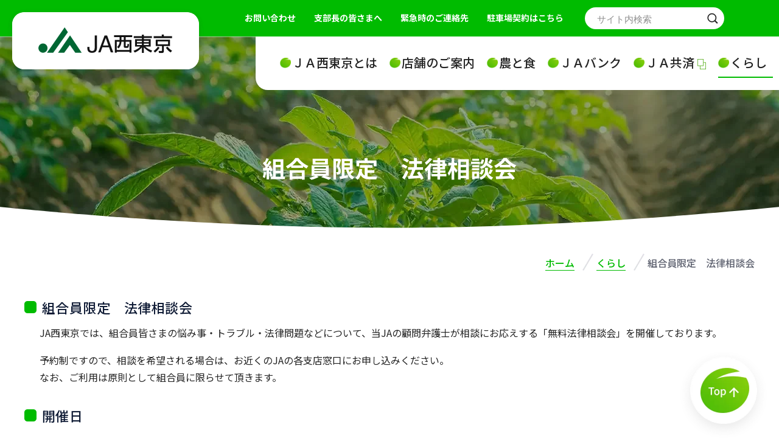

--- FILE ---
content_type: text/html; charset=UTF-8
request_url: https://www.ja-nishitokyo.or.jp/life/legal-consultation
body_size: 47499
content:
<!DOCTYPE html>
<html lang="ja">
<head prefix="og: http://ogp.me/ns#">
<meta charset="UTF-8">
<title>組合員限定　法律相談会 | ＪＡ西東京</title>
<meta name="keywords" content="">
<meta name="description" content="">
<meta name="viewport" content="width=device-width, initial-scale=1.0">
<!-- ogp -->
<meta property="og:title" content="組合員限定　法律相談会">
<meta property="og:type" content="website">
<meta property="og:url" content="https://www.ja-nishitokyo.or.jp/life/legal-consultation">
<meta property="og:image" content="https://www.ja-nishitokyo.or.jp/wp-content/themes/ja-nishitokyo/asset/common/img/ogp.png">
<meta property="og:site_name" content="ＪＡ西東京">
<meta property="og:description" content="">
<meta property="og:locale" content="ja_JP">
<!-- /ogp -->
<link rel="shortcut icon" href="/favicon.ico">
<link rel="stylesheet" href="/wp-content/themes/ja-nishitokyo/asset/common/js/lib/mmenu/css/jquery.mmenu.all.css">
<link rel="stylesheet" href="/wp-content/themes/ja-nishitokyo/asset/common/js/lib/mmenu/extensions/themes/jquery.mmenu.themes.css">
<link rel="stylesheet" href="https://cdnjs.cloudflare.com/ajax/libs/slick-carousel/1.9.0/slick.css">
<link rel="stylesheet" href="https://cdnjs.cloudflare.com/ajax/libs/slick-carousel/1.9.0/slick-theme.css">
<link rel="preconnect" href="https://fonts.googleapis.com">
<link rel="preconnect" href="https://fonts.gstatic.com" crossorigin>
<link href="https://fonts.googleapis.com/css2?family=Noto+Sans+JP:wght@400;500;700&family=Yusei+Magic&display=swap" rel="stylesheet">
<link href="https://fonts.googleapis.com/css2?family=Roboto:ital,wght@1,700;1,900&display=swap" rel="stylesheet">
<link rel="stylesheet" href="/wp-content/themes/ja-nishitokyo/asset/common/js/lib/fancybox4/fancybox.css" media="all">
<link rel="stylesheet" href="/wp-content/themes/ja-nishitokyo/asset/common/js/lib/swiper-bundle/swiper-bundle.min.css" media="all">
<link rel="stylesheet" href="/wp-content/themes/ja-nishitokyo/asset/common/css/common.css?1768666812" media="all">
<script src="/wp-content/themes/ja-nishitokyo/asset/common/js/lib/jquery-3.6.3.min.js"></script>
<script src="/wp-content/themes/ja-nishitokyo/asset/common/js/lib/jquery.easing.1.3.js"></script>
<script src="/wp-content/themes/ja-nishitokyo/asset/common/js/lib/js.cookie.js" defer></script>
<script src="/wp-content/themes/ja-nishitokyo/asset/common/js/lib/jquery.md5.js" defer></script>
<script src="/wp-content/themes/ja-nishitokyo/asset/common/js/lib/fancybox4/fancybox.umd.js" defer></script>
<script src="/wp-content/themes/ja-nishitokyo/asset/common/js/lib/swiper-bundle/swiper-bundle.min.js" defer></script>
<script src="/wp-content/themes/ja-nishitokyo/asset/common/js/lib/mmenu/js/jquery.mmenu.all.min.js" defer></script>
<script src="/wp-content/themes/ja-nishitokyo/asset/common/js/lib/mdlib.js" defer></script>
<script src="/wp-content/themes/ja-nishitokyo/asset/common/js/common.js" defer></script>
<script src="https://cdnjs.cloudflare.com/ajax/libs/slick-carousel/1.9.0/slick.min.js"></script>

<!-- Google tag (gtag.js) -->
<script async src="https://www.googletagmanager.com/gtag/js?id=G-J3J8MFQC3N"></script>
<script>
  window.dataLayer = window.dataLayer || [];
  function gtag(){dataLayer.push(arguments);}
  gtag('js', new Date());

  gtag('config', 'G-J3J8MFQC3N');
  gtag('config', 'UA-119975343-66');
</script>
<meta name='robots' content='max-image-preview:large' />
<link rel="alternate" title="oEmbed (JSON)" type="application/json+oembed" href="https://www.ja-nishitokyo.or.jp/wp-json/oembed/1.0/embed?url=https%3A%2F%2Fwww.ja-nishitokyo.or.jp%2Flife%2Flegal-consultation" />
<link rel="alternate" title="oEmbed (XML)" type="text/xml+oembed" href="https://www.ja-nishitokyo.or.jp/wp-json/oembed/1.0/embed?url=https%3A%2F%2Fwww.ja-nishitokyo.or.jp%2Flife%2Flegal-consultation&#038;format=xml" />
<style id='wp-img-auto-sizes-contain-inline-css' type='text/css'>
img:is([sizes=auto i],[sizes^="auto," i]){contain-intrinsic-size:3000px 1500px}
/*# sourceURL=wp-img-auto-sizes-contain-inline-css */
</style>
<style id='wp-emoji-styles-inline-css' type='text/css'>

	img.wp-smiley, img.emoji {
		display: inline !important;
		border: none !important;
		box-shadow: none !important;
		height: 1em !important;
		width: 1em !important;
		margin: 0 0.07em !important;
		vertical-align: -0.1em !important;
		background: none !important;
		padding: 0 !important;
	}
/*# sourceURL=wp-emoji-styles-inline-css */
</style>
<style id='wp-block-library-inline-css' type='text/css'>
:root{--wp-block-synced-color:#7a00df;--wp-block-synced-color--rgb:122,0,223;--wp-bound-block-color:var(--wp-block-synced-color);--wp-editor-canvas-background:#ddd;--wp-admin-theme-color:#007cba;--wp-admin-theme-color--rgb:0,124,186;--wp-admin-theme-color-darker-10:#006ba1;--wp-admin-theme-color-darker-10--rgb:0,107,160.5;--wp-admin-theme-color-darker-20:#005a87;--wp-admin-theme-color-darker-20--rgb:0,90,135;--wp-admin-border-width-focus:2px}@media (min-resolution:192dpi){:root{--wp-admin-border-width-focus:1.5px}}.wp-element-button{cursor:pointer}:root .has-very-light-gray-background-color{background-color:#eee}:root .has-very-dark-gray-background-color{background-color:#313131}:root .has-very-light-gray-color{color:#eee}:root .has-very-dark-gray-color{color:#313131}:root .has-vivid-green-cyan-to-vivid-cyan-blue-gradient-background{background:linear-gradient(135deg,#00d084,#0693e3)}:root .has-purple-crush-gradient-background{background:linear-gradient(135deg,#34e2e4,#4721fb 50%,#ab1dfe)}:root .has-hazy-dawn-gradient-background{background:linear-gradient(135deg,#faaca8,#dad0ec)}:root .has-subdued-olive-gradient-background{background:linear-gradient(135deg,#fafae1,#67a671)}:root .has-atomic-cream-gradient-background{background:linear-gradient(135deg,#fdd79a,#004a59)}:root .has-nightshade-gradient-background{background:linear-gradient(135deg,#330968,#31cdcf)}:root .has-midnight-gradient-background{background:linear-gradient(135deg,#020381,#2874fc)}:root{--wp--preset--font-size--normal:16px;--wp--preset--font-size--huge:42px}.has-regular-font-size{font-size:1em}.has-larger-font-size{font-size:2.625em}.has-normal-font-size{font-size:var(--wp--preset--font-size--normal)}.has-huge-font-size{font-size:var(--wp--preset--font-size--huge)}.has-text-align-center{text-align:center}.has-text-align-left{text-align:left}.has-text-align-right{text-align:right}.has-fit-text{white-space:nowrap!important}#end-resizable-editor-section{display:none}.aligncenter{clear:both}.items-justified-left{justify-content:flex-start}.items-justified-center{justify-content:center}.items-justified-right{justify-content:flex-end}.items-justified-space-between{justify-content:space-between}.screen-reader-text{border:0;clip-path:inset(50%);height:1px;margin:-1px;overflow:hidden;padding:0;position:absolute;width:1px;word-wrap:normal!important}.screen-reader-text:focus{background-color:#ddd;clip-path:none;color:#444;display:block;font-size:1em;height:auto;left:5px;line-height:normal;padding:15px 23px 14px;text-decoration:none;top:5px;width:auto;z-index:100000}html :where(.has-border-color){border-style:solid}html :where([style*=border-top-color]){border-top-style:solid}html :where([style*=border-right-color]){border-right-style:solid}html :where([style*=border-bottom-color]){border-bottom-style:solid}html :where([style*=border-left-color]){border-left-style:solid}html :where([style*=border-width]){border-style:solid}html :where([style*=border-top-width]){border-top-style:solid}html :where([style*=border-right-width]){border-right-style:solid}html :where([style*=border-bottom-width]){border-bottom-style:solid}html :where([style*=border-left-width]){border-left-style:solid}html :where(img[class*=wp-image-]){height:auto;max-width:100%}:where(figure){margin:0 0 1em}html :where(.is-position-sticky){--wp-admin--admin-bar--position-offset:var(--wp-admin--admin-bar--height,0px)}@media screen and (max-width:600px){html :where(.is-position-sticky){--wp-admin--admin-bar--position-offset:0px}}

/*# sourceURL=wp-block-library-inline-css */
</style><style id='wp-block-heading-inline-css' type='text/css'>
h1:where(.wp-block-heading).has-background,h2:where(.wp-block-heading).has-background,h3:where(.wp-block-heading).has-background,h4:where(.wp-block-heading).has-background,h5:where(.wp-block-heading).has-background,h6:where(.wp-block-heading).has-background{padding:1.25em 2.375em}h1.has-text-align-left[style*=writing-mode]:where([style*=vertical-lr]),h1.has-text-align-right[style*=writing-mode]:where([style*=vertical-rl]),h2.has-text-align-left[style*=writing-mode]:where([style*=vertical-lr]),h2.has-text-align-right[style*=writing-mode]:where([style*=vertical-rl]),h3.has-text-align-left[style*=writing-mode]:where([style*=vertical-lr]),h3.has-text-align-right[style*=writing-mode]:where([style*=vertical-rl]),h4.has-text-align-left[style*=writing-mode]:where([style*=vertical-lr]),h4.has-text-align-right[style*=writing-mode]:where([style*=vertical-rl]),h5.has-text-align-left[style*=writing-mode]:where([style*=vertical-lr]),h5.has-text-align-right[style*=writing-mode]:where([style*=vertical-rl]),h6.has-text-align-left[style*=writing-mode]:where([style*=vertical-lr]),h6.has-text-align-right[style*=writing-mode]:where([style*=vertical-rl]){rotate:180deg}
/*# sourceURL=https://www.ja-nishitokyo.or.jp/wp-includes/blocks/heading/style.min.css */
</style>
<style id='wp-block-paragraph-inline-css' type='text/css'>
.is-small-text{font-size:.875em}.is-regular-text{font-size:1em}.is-large-text{font-size:2.25em}.is-larger-text{font-size:3em}.has-drop-cap:not(:focus):first-letter{float:left;font-size:8.4em;font-style:normal;font-weight:100;line-height:.68;margin:.05em .1em 0 0;text-transform:uppercase}body.rtl .has-drop-cap:not(:focus):first-letter{float:none;margin-left:.1em}p.has-drop-cap.has-background{overflow:hidden}:root :where(p.has-background){padding:1.25em 2.375em}:where(p.has-text-color:not(.has-link-color)) a{color:inherit}p.has-text-align-left[style*="writing-mode:vertical-lr"],p.has-text-align-right[style*="writing-mode:vertical-rl"]{rotate:180deg}
/*# sourceURL=https://www.ja-nishitokyo.or.jp/wp-includes/blocks/paragraph/style.min.css */
</style>
<style id='wp-block-table-inline-css' type='text/css'>
.wp-block-table{overflow-x:auto}.wp-block-table table{border-collapse:collapse;width:100%}.wp-block-table thead{border-bottom:3px solid}.wp-block-table tfoot{border-top:3px solid}.wp-block-table td,.wp-block-table th{border:1px solid;padding:.5em}.wp-block-table .has-fixed-layout{table-layout:fixed;width:100%}.wp-block-table .has-fixed-layout td,.wp-block-table .has-fixed-layout th{word-break:break-word}.wp-block-table.aligncenter,.wp-block-table.alignleft,.wp-block-table.alignright{display:table;width:auto}.wp-block-table.aligncenter td,.wp-block-table.aligncenter th,.wp-block-table.alignleft td,.wp-block-table.alignleft th,.wp-block-table.alignright td,.wp-block-table.alignright th{word-break:break-word}.wp-block-table .has-subtle-light-gray-background-color{background-color:#f3f4f5}.wp-block-table .has-subtle-pale-green-background-color{background-color:#e9fbe5}.wp-block-table .has-subtle-pale-blue-background-color{background-color:#e7f5fe}.wp-block-table .has-subtle-pale-pink-background-color{background-color:#fcf0ef}.wp-block-table.is-style-stripes{background-color:initial;border-collapse:inherit;border-spacing:0}.wp-block-table.is-style-stripes tbody tr:nth-child(odd){background-color:#f0f0f0}.wp-block-table.is-style-stripes.has-subtle-light-gray-background-color tbody tr:nth-child(odd){background-color:#f3f4f5}.wp-block-table.is-style-stripes.has-subtle-pale-green-background-color tbody tr:nth-child(odd){background-color:#e9fbe5}.wp-block-table.is-style-stripes.has-subtle-pale-blue-background-color tbody tr:nth-child(odd){background-color:#e7f5fe}.wp-block-table.is-style-stripes.has-subtle-pale-pink-background-color tbody tr:nth-child(odd){background-color:#fcf0ef}.wp-block-table.is-style-stripes td,.wp-block-table.is-style-stripes th{border-color:#0000}.wp-block-table.is-style-stripes{border-bottom:1px solid #f0f0f0}.wp-block-table .has-border-color td,.wp-block-table .has-border-color th,.wp-block-table .has-border-color tr,.wp-block-table .has-border-color>*{border-color:inherit}.wp-block-table table[style*=border-top-color] tr:first-child,.wp-block-table table[style*=border-top-color] tr:first-child td,.wp-block-table table[style*=border-top-color] tr:first-child th,.wp-block-table table[style*=border-top-color]>*,.wp-block-table table[style*=border-top-color]>* td,.wp-block-table table[style*=border-top-color]>* th{border-top-color:inherit}.wp-block-table table[style*=border-top-color] tr:not(:first-child){border-top-color:initial}.wp-block-table table[style*=border-right-color] td:last-child,.wp-block-table table[style*=border-right-color] th,.wp-block-table table[style*=border-right-color] tr,.wp-block-table table[style*=border-right-color]>*{border-right-color:inherit}.wp-block-table table[style*=border-bottom-color] tr:last-child,.wp-block-table table[style*=border-bottom-color] tr:last-child td,.wp-block-table table[style*=border-bottom-color] tr:last-child th,.wp-block-table table[style*=border-bottom-color]>*,.wp-block-table table[style*=border-bottom-color]>* td,.wp-block-table table[style*=border-bottom-color]>* th{border-bottom-color:inherit}.wp-block-table table[style*=border-bottom-color] tr:not(:last-child){border-bottom-color:initial}.wp-block-table table[style*=border-left-color] td:first-child,.wp-block-table table[style*=border-left-color] th,.wp-block-table table[style*=border-left-color] tr,.wp-block-table table[style*=border-left-color]>*{border-left-color:inherit}.wp-block-table table[style*=border-style] td,.wp-block-table table[style*=border-style] th,.wp-block-table table[style*=border-style] tr,.wp-block-table table[style*=border-style]>*{border-style:inherit}.wp-block-table table[style*=border-width] td,.wp-block-table table[style*=border-width] th,.wp-block-table table[style*=border-width] tr,.wp-block-table table[style*=border-width]>*{border-style:inherit;border-width:inherit}
/*# sourceURL=https://www.ja-nishitokyo.or.jp/wp-includes/blocks/table/style.min.css */
</style>
<style id='global-styles-inline-css' type='text/css'>
:root{--wp--preset--aspect-ratio--square: 1;--wp--preset--aspect-ratio--4-3: 4/3;--wp--preset--aspect-ratio--3-4: 3/4;--wp--preset--aspect-ratio--3-2: 3/2;--wp--preset--aspect-ratio--2-3: 2/3;--wp--preset--aspect-ratio--16-9: 16/9;--wp--preset--aspect-ratio--9-16: 9/16;--wp--preset--color--black: #000000;--wp--preset--color--cyan-bluish-gray: #abb8c3;--wp--preset--color--white: #ffffff;--wp--preset--color--pale-pink: #f78da7;--wp--preset--color--vivid-red: #cf2e2e;--wp--preset--color--luminous-vivid-orange: #ff6900;--wp--preset--color--luminous-vivid-amber: #fcb900;--wp--preset--color--light-green-cyan: #7bdcb5;--wp--preset--color--vivid-green-cyan: #00d084;--wp--preset--color--pale-cyan-blue: #8ed1fc;--wp--preset--color--vivid-cyan-blue: #0693e3;--wp--preset--color--vivid-purple: #9b51e0;--wp--preset--gradient--vivid-cyan-blue-to-vivid-purple: linear-gradient(135deg,rgb(6,147,227) 0%,rgb(155,81,224) 100%);--wp--preset--gradient--light-green-cyan-to-vivid-green-cyan: linear-gradient(135deg,rgb(122,220,180) 0%,rgb(0,208,130) 100%);--wp--preset--gradient--luminous-vivid-amber-to-luminous-vivid-orange: linear-gradient(135deg,rgb(252,185,0) 0%,rgb(255,105,0) 100%);--wp--preset--gradient--luminous-vivid-orange-to-vivid-red: linear-gradient(135deg,rgb(255,105,0) 0%,rgb(207,46,46) 100%);--wp--preset--gradient--very-light-gray-to-cyan-bluish-gray: linear-gradient(135deg,rgb(238,238,238) 0%,rgb(169,184,195) 100%);--wp--preset--gradient--cool-to-warm-spectrum: linear-gradient(135deg,rgb(74,234,220) 0%,rgb(151,120,209) 20%,rgb(207,42,186) 40%,rgb(238,44,130) 60%,rgb(251,105,98) 80%,rgb(254,248,76) 100%);--wp--preset--gradient--blush-light-purple: linear-gradient(135deg,rgb(255,206,236) 0%,rgb(152,150,240) 100%);--wp--preset--gradient--blush-bordeaux: linear-gradient(135deg,rgb(254,205,165) 0%,rgb(254,45,45) 50%,rgb(107,0,62) 100%);--wp--preset--gradient--luminous-dusk: linear-gradient(135deg,rgb(255,203,112) 0%,rgb(199,81,192) 50%,rgb(65,88,208) 100%);--wp--preset--gradient--pale-ocean: linear-gradient(135deg,rgb(255,245,203) 0%,rgb(182,227,212) 50%,rgb(51,167,181) 100%);--wp--preset--gradient--electric-grass: linear-gradient(135deg,rgb(202,248,128) 0%,rgb(113,206,126) 100%);--wp--preset--gradient--midnight: linear-gradient(135deg,rgb(2,3,129) 0%,rgb(40,116,252) 100%);--wp--preset--font-size--small: 13px;--wp--preset--font-size--medium: 20px;--wp--preset--font-size--large: 36px;--wp--preset--font-size--x-large: 42px;--wp--preset--spacing--20: 0.44rem;--wp--preset--spacing--30: 0.67rem;--wp--preset--spacing--40: 1rem;--wp--preset--spacing--50: 1.5rem;--wp--preset--spacing--60: 2.25rem;--wp--preset--spacing--70: 3.38rem;--wp--preset--spacing--80: 5.06rem;--wp--preset--shadow--natural: 6px 6px 9px rgba(0, 0, 0, 0.2);--wp--preset--shadow--deep: 12px 12px 50px rgba(0, 0, 0, 0.4);--wp--preset--shadow--sharp: 6px 6px 0px rgba(0, 0, 0, 0.2);--wp--preset--shadow--outlined: 6px 6px 0px -3px rgb(255, 255, 255), 6px 6px rgb(0, 0, 0);--wp--preset--shadow--crisp: 6px 6px 0px rgb(0, 0, 0);}:where(.is-layout-flex){gap: 0.5em;}:where(.is-layout-grid){gap: 0.5em;}body .is-layout-flex{display: flex;}.is-layout-flex{flex-wrap: wrap;align-items: center;}.is-layout-flex > :is(*, div){margin: 0;}body .is-layout-grid{display: grid;}.is-layout-grid > :is(*, div){margin: 0;}:where(.wp-block-columns.is-layout-flex){gap: 2em;}:where(.wp-block-columns.is-layout-grid){gap: 2em;}:where(.wp-block-post-template.is-layout-flex){gap: 1.25em;}:where(.wp-block-post-template.is-layout-grid){gap: 1.25em;}.has-black-color{color: var(--wp--preset--color--black) !important;}.has-cyan-bluish-gray-color{color: var(--wp--preset--color--cyan-bluish-gray) !important;}.has-white-color{color: var(--wp--preset--color--white) !important;}.has-pale-pink-color{color: var(--wp--preset--color--pale-pink) !important;}.has-vivid-red-color{color: var(--wp--preset--color--vivid-red) !important;}.has-luminous-vivid-orange-color{color: var(--wp--preset--color--luminous-vivid-orange) !important;}.has-luminous-vivid-amber-color{color: var(--wp--preset--color--luminous-vivid-amber) !important;}.has-light-green-cyan-color{color: var(--wp--preset--color--light-green-cyan) !important;}.has-vivid-green-cyan-color{color: var(--wp--preset--color--vivid-green-cyan) !important;}.has-pale-cyan-blue-color{color: var(--wp--preset--color--pale-cyan-blue) !important;}.has-vivid-cyan-blue-color{color: var(--wp--preset--color--vivid-cyan-blue) !important;}.has-vivid-purple-color{color: var(--wp--preset--color--vivid-purple) !important;}.has-black-background-color{background-color: var(--wp--preset--color--black) !important;}.has-cyan-bluish-gray-background-color{background-color: var(--wp--preset--color--cyan-bluish-gray) !important;}.has-white-background-color{background-color: var(--wp--preset--color--white) !important;}.has-pale-pink-background-color{background-color: var(--wp--preset--color--pale-pink) !important;}.has-vivid-red-background-color{background-color: var(--wp--preset--color--vivid-red) !important;}.has-luminous-vivid-orange-background-color{background-color: var(--wp--preset--color--luminous-vivid-orange) !important;}.has-luminous-vivid-amber-background-color{background-color: var(--wp--preset--color--luminous-vivid-amber) !important;}.has-light-green-cyan-background-color{background-color: var(--wp--preset--color--light-green-cyan) !important;}.has-vivid-green-cyan-background-color{background-color: var(--wp--preset--color--vivid-green-cyan) !important;}.has-pale-cyan-blue-background-color{background-color: var(--wp--preset--color--pale-cyan-blue) !important;}.has-vivid-cyan-blue-background-color{background-color: var(--wp--preset--color--vivid-cyan-blue) !important;}.has-vivid-purple-background-color{background-color: var(--wp--preset--color--vivid-purple) !important;}.has-black-border-color{border-color: var(--wp--preset--color--black) !important;}.has-cyan-bluish-gray-border-color{border-color: var(--wp--preset--color--cyan-bluish-gray) !important;}.has-white-border-color{border-color: var(--wp--preset--color--white) !important;}.has-pale-pink-border-color{border-color: var(--wp--preset--color--pale-pink) !important;}.has-vivid-red-border-color{border-color: var(--wp--preset--color--vivid-red) !important;}.has-luminous-vivid-orange-border-color{border-color: var(--wp--preset--color--luminous-vivid-orange) !important;}.has-luminous-vivid-amber-border-color{border-color: var(--wp--preset--color--luminous-vivid-amber) !important;}.has-light-green-cyan-border-color{border-color: var(--wp--preset--color--light-green-cyan) !important;}.has-vivid-green-cyan-border-color{border-color: var(--wp--preset--color--vivid-green-cyan) !important;}.has-pale-cyan-blue-border-color{border-color: var(--wp--preset--color--pale-cyan-blue) !important;}.has-vivid-cyan-blue-border-color{border-color: var(--wp--preset--color--vivid-cyan-blue) !important;}.has-vivid-purple-border-color{border-color: var(--wp--preset--color--vivid-purple) !important;}.has-vivid-cyan-blue-to-vivid-purple-gradient-background{background: var(--wp--preset--gradient--vivid-cyan-blue-to-vivid-purple) !important;}.has-light-green-cyan-to-vivid-green-cyan-gradient-background{background: var(--wp--preset--gradient--light-green-cyan-to-vivid-green-cyan) !important;}.has-luminous-vivid-amber-to-luminous-vivid-orange-gradient-background{background: var(--wp--preset--gradient--luminous-vivid-amber-to-luminous-vivid-orange) !important;}.has-luminous-vivid-orange-to-vivid-red-gradient-background{background: var(--wp--preset--gradient--luminous-vivid-orange-to-vivid-red) !important;}.has-very-light-gray-to-cyan-bluish-gray-gradient-background{background: var(--wp--preset--gradient--very-light-gray-to-cyan-bluish-gray) !important;}.has-cool-to-warm-spectrum-gradient-background{background: var(--wp--preset--gradient--cool-to-warm-spectrum) !important;}.has-blush-light-purple-gradient-background{background: var(--wp--preset--gradient--blush-light-purple) !important;}.has-blush-bordeaux-gradient-background{background: var(--wp--preset--gradient--blush-bordeaux) !important;}.has-luminous-dusk-gradient-background{background: var(--wp--preset--gradient--luminous-dusk) !important;}.has-pale-ocean-gradient-background{background: var(--wp--preset--gradient--pale-ocean) !important;}.has-electric-grass-gradient-background{background: var(--wp--preset--gradient--electric-grass) !important;}.has-midnight-gradient-background{background: var(--wp--preset--gradient--midnight) !important;}.has-small-font-size{font-size: var(--wp--preset--font-size--small) !important;}.has-medium-font-size{font-size: var(--wp--preset--font-size--medium) !important;}.has-large-font-size{font-size: var(--wp--preset--font-size--large) !important;}.has-x-large-font-size{font-size: var(--wp--preset--font-size--x-large) !important;}
/*# sourceURL=global-styles-inline-css */
</style>

<style id='classic-theme-styles-inline-css' type='text/css'>
/*! This file is auto-generated */
.wp-block-button__link{color:#fff;background-color:#32373c;border-radius:9999px;box-shadow:none;text-decoration:none;padding:calc(.667em + 2px) calc(1.333em + 2px);font-size:1.125em}.wp-block-file__button{background:#32373c;color:#fff;text-decoration:none}
/*# sourceURL=/wp-includes/css/classic-themes.min.css */
</style>
<link rel='stylesheet' id='parent-style-css' href='https://www.ja-nishitokyo.or.jp/wp-content/themes/mdbase/style.css' type='text/css' media='all' />
<link rel='stylesheet' id='child-style-css' href='https://www.ja-nishitokyo.or.jp/wp-content/themes/ja-nishitokyo/style.css' type='text/css' media='all' />
<link rel="https://api.w.org/" href="https://www.ja-nishitokyo.or.jp/wp-json/" /><link rel="alternate" title="JSON" type="application/json" href="https://www.ja-nishitokyo.or.jp/wp-json/wp/v2/pages/2821" /><link rel="EditURI" type="application/rsd+xml" title="RSD" href="https://www.ja-nishitokyo.or.jp/xmlrpc.php?rsd" />
<link rel="canonical" href="https://www.ja-nishitokyo.or.jp/life/legal-consultation" />
<link rel='shortlink' href='https://www.ja-nishitokyo.or.jp/?p=2821' />
<script type="application/ld+json">
{
    "@context": "http:\/\/schema.org",
    "@type": "BreadcrumbList",
    "name": "パンくずリスト",
    "itemListElement": [
        {
            "@type": "ListItem",
            "position": 1,
            "item": {
                "name": "HOME",
                "@id": "https:\/\/www.ja-nishitokyo.or.jp\/"
            }
        },
        {
            "@type": "ListItem",
            "position": 2,
            "item": {
                "name": "くらし",
                "@id": "https:\/\/www.ja-nishitokyo.or.jp\/life"
            }
        },
        {
            "@type": "ListItem",
            "position": 3,
            "item": {
                "name": "組合員限定　法律相談会",
                "@id": "\/life\/legal-consultation"
            }
        }
    ]
}
</script>
</head>
<div class="root">
<header id="top">
		<div class="hmenu">
			<div class="header_body">
				<div class="header_left">
					<span>
						<a href="/">
							<img src="/wp-content/themes/ja-nishitokyo/asset/common/img/header_title.webp" alt="ＪＡ西東京市" class="header_logo">
						</a>
					</span>
				</div>
				<div class="header_right">
					<div>
						<ul class="hnav">
					<li><a href="https://form.ja-group.or.jp/ja0270/contact">お問い合わせ</a></li>
					<li><a href="/archives/2979">支部長の皆さまへ</a></li>
					<li><a href="/info/help">緊急時のご連絡先</a></li>
					<li><a href="/life/月極駐車場-3">駐車場契約はこちら</a></li>
						</ul>
					</div>
					<div>
						<div class="header_search">
							<form method="get" action="https://www.google.co.jp/search" class="header_search_form">
								<div>
									<input class="searchBox" name="q" value="" type="text" placeholder="サイト内検索">
									<input name="ie" value="UTF-8" type="hidden">
									<input name="oe" value="UTF-8" type="hidden">
									<input name="hl" value="ja" type="hidden">
									<input name="sitesearch" value="www.ja-nishitokyo.or.jp" type="hidden">
									<input class="searchBtn" src="/wp-content/themes/ja-nishitokyo/asset/common/img/hnav_search_btn.webp" alt="検索" type="image">
								</div>
							</form>
						</div>
					</div>
				</div>
			</div>
		</div>
		<div class="hmenu_sp">
			<div class="header_logo_sp">
				<a href="/">
					<img src="/wp-content/themes/ja-nishitokyo/asset/common/img/header_title_sp.webp" alt="ＪＡ西東京市">
				</a>
			</div>
			<a href="#sp_nav" id="header_menubtn"><span><span></span><span></span><span></span></span></a>
		</div>
		<nav class="gnav">
			<div>
				<ul>
				<li>
					<a href="/about">ＪＡ西東京とは</a>
<div class="subnav"><div><a href="/about"><span>ＪＡ西東京とは</span></a>
<ul class="cancel">
	<li><a href="/about/ja"><span>ＪＡとは</span></a></li>
	<li><a href="/about/recruit"><span>採用情報</span></a></li>
</ul>
</div></div>				</li>
				<li>
					<a href="/store">店舗のご案内</a>
				</li>
				<li>
					<a href="/agrifood">農と食</a>
<div class="subnav"><div><a href="/agrifood"><span>農と食</span></a>
<ul class="cancel">
	<li><a href="/agrifood/kasumi"><span>かすみ直売センター</span></a></li>
	<li><a href="/agrifood/green"><span>グリーンセンター</span></a></li>
</ul>
</div></div>				</li>
				<li>
					<a href="/jabank">ＪＡバンク</a>
<div class="subnav"><div><a href="/jabank"><span>ＪＡバンク</span></a>
<ul class="cancel">
	<li><a href="/jabank/loan"><span>ローンのご案内</span></a></li>
	<li><a href="/jabank/agreement"><span>定型約款</span></a></li>
</ul>
</div></div>				</li>
				<li>
					<a href="https://www.ja-kyosai.or.jp/" class="ext" target="_blank">ＪＡ共済</a>

				</li>
				<li class="active">
					<a href="/life">くらし</a>
<div class="subnav"><div><a href="/life"><span>くらし</span></a>
<ul class="cancel">
	<li><a href="/life/%e5%96%b6%e8%be%b2%e6%94%af%e6%8f%b4%e3%81%a8%e8%be%b2%e6%a5%ad%e6%a9%9f%e6%a2%b0%e3%81%ae%e8%b2%b8%e5%87%ba"><span>営農支援と農業機械の貸出</span></a></li>
	<li><a href="/life/repair"><span>農業機械の修理案内</span></a></li>
	<li><a href="/life/youth"><span>青壮年部活動</span></a></li>
	<li class="wide"><a href="/life/agri_kids"><span>あぐりキッズスクール</span></a>
		<ul class="cancel">
		</ul>
</li>
	<li class="wide"><a href="/life/woman"><span>女性部</span></a>
		<ul class="cancel">
		</ul>
</li>
	<li><a href="/life/yuigon"><span>遺言信託代理店業務</span></a></li>
	<li><a href="/life/sousai"><span>利用事業（葬祭業務）</span></a></li>
	<li><a href="/life/nenkin"><span>年金友の会</span></a></li>
	<li><a href="/life/%e6%9c%88%e6%a5%b5%e9%a7%90%e8%bb%8a%e5%a0%b4-3"><span>月極駐車場</span></a></li>
	<li><a href="/life/pension"><span>年金相談会</span></a></li>
	<li><a href="/life/tax-consultation-meeting"><span>組合員限定　税務相談会</span></a></li>
	<li><a href="/life/legal-consultation"><span>組合員限定　法律相談会</span></a></li>
	<li><a href="https://www.ja-nishitokyo.or.jp/wp-content/uploads/2023/07/kashikinko.pdf" target="_blank"><span class="pdf">全自動貸金庫サービス</span></a></li>
</ul>
</div></div>				</li>
				</ul>
			</div>
		</nav>
	</header>
	<div class="index_image">
		<img src="https://www.ja-nishitokyo.or.jp/wp-content/uploads/2022/12/header_title_life-1600x330.webp" alt="">
		<h1>組合員限定　法律相談会</h1>
	</div>
	<main>
		<div class="main_content">
			<ul class="breadcrumbs">
				<li><a href="/">ホーム</a></li>
									<li><a href="/life">くらし</a></li>
								<li>組合員限定　法律相談会</li>
			</ul>

<h5 class="wp-block-heading">組合員限定　法律相談会</h5>



<p>JA西東京では、組合員皆さまの悩み事・トラブル・法律問題などについて、当JAの顧問弁護士が相談にお応えする「無料法律相談会」を開催しております。</p>



<p>予約制ですので、相談を希望される場合は、お近くのJAの各支店窓口にお申し込みください。<br>なお、ご利用は原則として組合員に限らせて頂きます。</p>



<h5 class="wp-block-heading">開催日</h5>



<figure class="wp-block-table"><table class="has-fixed-layout"><thead><tr><th>開催日</th><th></th><th>開催日</th><th></th></tr></thead><tbody><tr><td>令和7年</td><td>４月　 8日（火）</td><td></td><td>10月　7日（火）</td></tr><tr><td></td><td>５月　 9日（金）</td><td></td><td>11月　11日（火）</td></tr><tr><td></td><td>６月 10日（火）</td><td></td><td>12月　9日（火）</td></tr><tr><td></td><td>７月　8日（火）</td><td>令和8年</td><td>１月　13日（火）</td></tr><tr><td></td><td>8月　5日（火）</td><td></td><td>２月　17日（火）</td></tr><tr><td></td><td>9月　9日（火）　</td><td></td><td>３月　17日（火）</td></tr></tbody></table><figcaption class="wp-element-caption">※顧問弁護士の都合により、日程を変更する場合がございます。<br>※人数に限りがございますので、ご希望の方はお早めに申し込みください。<br>※日程は3ヶ月ごと、前月末までに更新されます。<br></figcaption></figure>



<h5 class="wp-block-heading">会場</h5>



<p>　本店営業課（青梅市野上町２-２１-５）窓口にてお声掛けください。係がご案内いたします。</p>



<h5 class="wp-block-heading">開催時間</h5>



<p>午前１０時３０分から午後１時３０分</p>



<p>相談時間は１時間となります。</p>
	</main>
	<footer>
		<div class="footer_top">
			<div class="footer_banner_area">
				<div class="bnr_list_slide">
					<ul>
							<li class="footer_bnr"><a href="https://www.jabank.org/money/" target="_blank"><img alt="ＪＡバンク マネーシミュレーション" src="https://www.ja-nishitokyo.or.jp/wp-content/uploads/2022/11/footer_bnr_jabank.webp"></a></li>
							<li class="footer_bnr"><a href="https://life.ja-group.jp/agritown/" target="_blank"><img alt="ＪＡあぐりタウン" src="https://www.ja-nishitokyo.or.jp/wp-content/uploads/2022/10/footer_bnr_agritown.webp"></a></li>
							<li class="footer_bnr"><a href="http://www.tokyogrown.jp/" target="_blank"><img alt="トウキョウ グロウン" src="https://www.ja-nishitokyo.or.jp/wp-content/uploads/2022/10/footer_bnr_tokyo_grown.webp"></a></li>
							<li class="footer_bnr"><a href="http://www.jabank.jp/ja/tops/index/5030000" target="_blank"><img alt="ＪＡネットバンク" src="https://www.ja-nishitokyo.or.jp/wp-content/uploads/2022/10/footer_bnr_netbank.webp"></a></li>
							<li class="footer_bnr"><a href="https://www.jabank.org/netbank/" target="_blank"><img alt="便利なＪＡネットバンクをご紹介します" src="https://www.ja-nishitokyo.or.jp/wp-content/uploads/2022/11/footer_bnr_netbank_yorizou.webp"></a></li>
							<li class="footer_bnr"><a href="https://www.ja-nishitokyo.or.jp/life/月極駐車場-3"><img alt="駐車場契約はこちら" src="https://www.ja-nishitokyo.or.jp/wp-content/uploads/2022/10/car_parking_p-1.png"></a></li>
					</ul>
				</div>
			</div>
			<div class="footer_list_area">
				<ul class="fnav">
					<li><a href="https://form.ja-group.or.jp/ja0270/contact">お問い合わせ</a></li>
					<li><a href="/info/link">リンク</a></li>
					<li><a href="/info/term">ご利用にあたって</a></li>
					<li><a href="/info/sitemap">サイトマップ</a></li>
					<li><a href="/info/help">緊急時のご連絡先</a></li>
				</ul>
			</div>
		</div>
		<div class="footer_bottom">
			<div class="totop"><div><a href="#top"><img src="/wp-content/themes/ja-nishitokyo/asset/common/img/btn_totop.webp" alt="TOP"></a></div></div>
			<div class="footer_main">
				<div class="footer_body">
					<div class="janame">西東京農業協同組合</div>
					<div class="address">
						<span>〒198-0032 東京都青梅市野上町 2-21-5</span>
						<span>Tel : 0428-22-2175</span>
					</div>
				</div>
			</div>
		</div>
		<div class="footer_copy">&copy;JA NISHI TOKYO</div>
	</footer>
</div>

<nav id="sp_nav">
	<ul>
<li class="sp_nav_main"><a href="/about">ＪＡ西東京とは</a>

<ul class="cancel">
<li><a href="/about/ja"><span>ＪＡとは</span></a></li>
<li><a href="/about/recruit"><span>採用情報</span></a></li>
</ul>

</li>
<li class="sp_nav_main"><a href="/store">店舗のご案内</a>

</li>
<li class="sp_nav_main"><a href="/agrifood">農と食</a>

<ul class="cancel">
<li><a href="/agrifood/kasumi"><span>かすみ直売センター</span></a></li>
<li><a href="/agrifood/green"><span>グリーンセンター</span></a></li>
</ul>

</li>
<li class="sp_nav_main"><a href="/jabank">ＪＡバンク</a>

<ul class="cancel">
<li><a href="/jabank/loan"><span>ローンのご案内</span></a></li>
<li><a href="/jabank/agreement"><span>定型約款</span></a></li>
</ul>

</li>
<li class="sp_nav_main"><a href="https://www.ja-kyosai.or.jp/" target="_blank">ＪＡ共済</a>

</li>
<li class="sp_nav_main"><a href="/life">くらし</a>

<ul class="cancel">
<li><a href="/life/%e5%96%b6%e8%be%b2%e6%94%af%e6%8f%b4%e3%81%a8%e8%be%b2%e6%a5%ad%e6%a9%9f%e6%a2%b0%e3%81%ae%e8%b2%b8%e5%87%ba"><span>営農支援と農業機械の貸出</span></a></li>
<li><a href="/life/repair"><span>農業機械の修理案内</span></a></li>
<li><a href="/life/youth"><span>青壮年部活動</span></a></li>
<li><a href="/life/agri_kids"><span>あぐりキッズスクール</span></a>
<ul class="cancel">
<li><a href="/life/agri_kids/%e7%ac%ac%ef%bc%96%e5%9b%9e%e3%80%80%ef%bc%91%ef%bc%92%e6%9c%88%ef%bc%96%e6%97%a5%ef%bc%88%e5%9c%9f%ef%bc%89"><span>第６回　１２月６日（土）</span></a></li>
<li><a href="/life/agri_kids/%e7%ac%ac%ef%bc%96%e5%9b%9e%e3%80%80%ef%bc%91%ef%bc%92%e6%9c%88%ef%bc%97%e6%97%a5%ef%bc%88%e5%9c%9f%ef%bc%89"><span>第６回　１２月７日（土）</span></a></li>
<li><a href="/life/agri_kids/%e7%ac%ac%ef%bc%91%e5%9b%9e%e3%80%80%ef%bc%94%e6%9c%88%ef%bc%95%e6%97%a5%ef%bc%88%e5%9c%9f%ef%bc%89"><span>第１回　４月５日（土）</span></a></li>
<li><a href="/life/agri_kids/%e7%ac%ac1%e5%9b%9e%e3%80%804%e6%9c%885%e6%97%a5%ef%bc%88%e5%9c%9f%ef%bc%89"><span>第２回　５月１０日（土）</span></a></li>
<li><a href="/life/agri_kids/%e7%ac%ac3%e5%9b%9e%e3%80%807%e6%9c%88%ef%bc%95%e6%97%a5%ef%bc%88%e5%9c%9f%ef%bc%89"><span>第４回　９月２０日（土）</span></a></li>
<li><a href="/life/agri_kids/%e7%ac%ac%ef%bc%95%e5%9b%9e%e3%80%80%ef%bc%91%ef%bc%90%e6%9c%88%ef%bc%92%ef%bc%95%e6%97%a5%ef%bc%88%e5%9c%9f%ef%bc%89"><span>第５回　１０月２５日（土）</span></a></li>
<li><a href="/life/agri_kids/%e7%ac%ac%ef%bc%93%e5%9b%9e%e3%80%80%ef%bc%97%e6%9c%88%ef%bc%95%e6%97%a5%ef%bc%88%e5%9c%9f%ef%bc%89"><span>第３回　７月５日（土）</span></a></li>
<li><a href="/life/agri_kids/%e7%ac%ac%ef%bc%95%e5%9b%9e%e3%80%80%ef%bc%91%ef%bc%90%e6%9c%88%ef%bc%91%ef%bc%92%e6%97%a5%e3%83%bb%ef%bc%91%ef%bc%99%e6%97%a5%ef%bc%88%e5%9c%9f%ef%bc%89"><span>第５回　１０月１２日・１９日（土）</span></a></li>
<li><a href="/life/agri_kids/%e7%ac%ac%ef%bc%94%e5%9b%9e%e3%80%80%ef%bc%99%e6%9c%88%ef%bc%92%ef%bc%91%e6%97%a5%ef%bc%88%e5%9c%9f%ef%bc%89"><span>第４回　９月２１日（土）</span></a></li>
<li><a href="/life/agri_kids/%e7%ac%ac3%e5%9b%9e%e3%80%807%e6%9c%886%e6%97%a5%ef%bc%88%e5%9c%9f%ef%bc%89"><span>第3回　7月6日（土）</span></a></li>
<li><a href="/life/agri_kids/%e7%ac%ac%ef%bc%92%e5%9b%9e%e3%80%80%ef%bc%95%e6%9c%88%ef%bc%91%ef%bc%91%e6%97%a5%ef%bc%88%e5%9c%9f%ef%bc%89"><span>第２回　５月１１日（土）</span></a></li>
<li><a href="/life/agri_kids/%e7%ac%ac%ef%bc%94%e5%9b%9e%e3%80%80%ef%bc%99%e6%9c%88%ef%bc%91%ef%bc%96%e6%97%a5%ef%bc%88%e5%9c%9f%ef%bc%89"><span>第４回　９月１６日（土）</span></a></li>
<li><a href="/life/agri_kids/%e7%ac%ac%ef%bc%95%e5%9b%9e%e3%80%80%ef%bc%91%ef%bc%90%e6%9c%88%ef%bc%92%ef%bc%91%e6%97%a5%ef%bc%88%e5%9c%9f%ef%bc%89"><span>第５回　１０月２１日（土）</span></a></li>
<li><a href="/life/agri_kids/%e7%ac%ac%ef%bc%96%e5%9b%9e%e3%80%80%ef%bc%91%ef%bc%92%e6%9c%88%ef%bc%92%e6%97%a5%ef%bc%88%e5%9c%9f%ef%bc%89"><span>第６回　１２月２日（土）</span></a></li>
<li><a href="/life/agri_kids/%e7%ac%ac%ef%bc%93%e5%9b%9e%ef%bc%97%e6%9c%88%ef%bc%91%e6%97%a5%ef%bc%88%e5%9c%9f%ef%bc%89"><span>第３回　７月１日（土）</span></a></li>
<li><a href="/life/agri_kids/agri_kids0513"><span>第２回　５月１３日（土）</span></a></li>
<li><a href="/life/agri_kids/agri_kids0401"><span>第１回　４月１日（土）</span></a></li>
<li><a href="/life/agri_kids/detail_161101"><span>第6期 2016年11月1日（火）</span></a></li>
<li><a href="/life/agri_kids/detail_161119"><span>第6期 2016年11月19日（土）</span></a></li>
<li><a href="/life/agri_kids/detail_160910"><span>第6期 2016年9月10日（土）</span></a></li>
<li><a href="/life/agri_kids/detail_160702"><span>第6期 2016年7月2日（土）</span></a></li>
<li><a href="/life/agri_kids/detail_160512"><span>第6期 2016年5月12日（木）～</span></a></li>
<li><a href="/life/agri_kids/detail_160409"><span>第6期 2016年4月9日（土）</span></a></li>
<li><a href="/life/agri_kids/detail_160408"><span>第6期 2016年4月8日（金）</span></a></li>
<li><a href="/life/agri_kids/detail_171202"><span>第7期 2017年12月2日（土）</span></a></li>
<li><a href="/life/agri_kids/detail_171028"><span>第7期 2017年10月28日（土）</span></a></li>
<li><a href="/life/agri_kids/detail_170909"><span>第7期 2017年9月9日（土）</span></a></li>
<li><a href="/life/agri_kids/detail_170715"><span>第7期 2017年7月15日（土）</span></a></li>
<li><a href="/life/agri_kids/detail_170520"><span>第7期 2017年5月20日（土）</span></a></li>
<li><a href="/life/agri_kids/detail_170511"><span>第7期 2017年5月11日（木）</span></a></li>
<li><a href="/life/agri_kids/detail_170408"><span>第7期 2017年4月8日（土）</span></a></li>
<li><a href="/life/agri_kids/detail_181027"><span>第8期 2018年10月27日（土）</span></a></li>
<li><a href="/life/agri_kids/detail_180630"><span>第8期  2018年6月30日（土）</span></a></li>
<li><a href="/life/agri_kids/detail_180407"><span>第8期 2018年4月7日（土）</span></a></li>
</ul>
</li>
<li><a href="/life/woman"><span>女性部</span></a>
<ul class="cancel">
<li><a href="/life/woman/%e4%bb%a4%e5%92%8c%ef%bc%94%e5%b9%b4%e5%ba%a6"><span>令和４年度</span></a></li>
</ul>
</li>
<li><a href="/life/yuigon"><span>遺言信託代理店業務</span></a></li>
<li><a href="/life/sousai"><span>利用事業（葬祭業務）</span></a></li>
<li><a href="/life/nenkin"><span>年金友の会</span></a></li>
<li><a href="/life/%e6%9c%88%e6%a5%b5%e9%a7%90%e8%bb%8a%e5%a0%b4-3"><span>月極駐車場</span></a></li>
<li><a href="/life/pension"><span>年金相談会</span></a></li>
<li><a href="/life/tax-consultation-meeting"><span>組合員限定　税務相談会</span></a></li>
<li><a href="/life/legal-consultation"><span>組合員限定　法律相談会</span></a></li>
<li><a href="https://www.ja-nishitokyo.or.jp/wp-content/uploads/2023/07/kashikinko.pdf" target="_blank"><span class="pdf">全自動貸金庫サービス</span></a></li>
</ul>

</li>
<li><a href="/%ef%bd%8a%ef%bd%81%e8%a5%bf%e6%9d%b1%e4%ba%ac%e3%80%80%e8%81%b7%e5%93%a1%e5%8b%9f%e9%9b%86"><span class="">ＪＡ西東京　職員募集</span></a></li>
<li><a href="/%e8%b3%87%e7%94%a3%e7%ae%a1%e7%90%86%e4%ba%8b%e6%a5%ad"><span class="">資産管理事業</span></a></li>
<li><a href="/topics"><span class="">新着一覧</span></a></li>
<li><a href="/info/sitemap"><span class="">このサイトについて</span></a>
<ul class="cancel">
<li><a href="/info/link"><span>リンク</span></a></li>
<li><a href="/info/sitemap"><span>サイトマップ</span></a></li>
<li><a href="/info/help"><span>緊急時のご連絡先</span></a></li>
<li><a href="/info/navi"><span>ナビゲーション</span></a></li>
<li><a href="/info/term"><span>ご利用にあたって</span></a></li>
</ul>
</li>
<li class="sp_search_container">
	<form method="get" action="https://www.google.co.jp/search" class="header_search_form">
		<div>
			<input class="searchBox" name="q" value="サイト内検索" type="text" />
			<input class="searchBtn" src="/wp-content/themes/ja-nishitokyo/asset/common/img/hnav_search_btn.webp" alt="検索" type="image" />
			<input name="ie" value="UTF-8" type="hidden" />
			<input name="oe" value="UTF-8" type="hidden" />
			<input name="hl" value="ja" type="hidden" />
			<input name="sitesearch" value="#" type="hidden" />
		</div>
	</form>
</li>
					<li><a href="https://form.ja-group.or.jp/ja0270/contact">お問い合わせ</a></li>
					<li><a href="/archives/2979">支部長の皆さまへ</a></li>
					<li><a href="/info/help">緊急時のご連絡先</a></li>
					<li><a href="/life/月極駐車場-3">駐車場契約はこちら</a></li>
</ul>

</nav>
<script type="speculationrules">
{"prefetch":[{"source":"document","where":{"and":[{"href_matches":"/*"},{"not":{"href_matches":["/wp-*.php","/wp-admin/*","/wp-content/uploads/*","/wp-content/*","/wp-content/plugins/*","/wp-content/themes/ja-nishitokyo/*","/wp-content/themes/mdbase/*","/*\\?(.+)"]}},{"not":{"selector_matches":"a[rel~=\"nofollow\"]"}},{"not":{"selector_matches":".no-prefetch, .no-prefetch a"}}]},"eagerness":"conservative"}]}
</script>
<script id="wp-emoji-settings" type="application/json">
{"baseUrl":"https://s.w.org/images/core/emoji/17.0.2/72x72/","ext":".png","svgUrl":"https://s.w.org/images/core/emoji/17.0.2/svg/","svgExt":".svg","source":{"concatemoji":"https://www.ja-nishitokyo.or.jp/wp-includes/js/wp-emoji-release.min.js"}}
</script>
<script type="module">
/* <![CDATA[ */
/*! This file is auto-generated */
const a=JSON.parse(document.getElementById("wp-emoji-settings").textContent),o=(window._wpemojiSettings=a,"wpEmojiSettingsSupports"),s=["flag","emoji"];function i(e){try{var t={supportTests:e,timestamp:(new Date).valueOf()};sessionStorage.setItem(o,JSON.stringify(t))}catch(e){}}function c(e,t,n){e.clearRect(0,0,e.canvas.width,e.canvas.height),e.fillText(t,0,0);t=new Uint32Array(e.getImageData(0,0,e.canvas.width,e.canvas.height).data);e.clearRect(0,0,e.canvas.width,e.canvas.height),e.fillText(n,0,0);const a=new Uint32Array(e.getImageData(0,0,e.canvas.width,e.canvas.height).data);return t.every((e,t)=>e===a[t])}function p(e,t){e.clearRect(0,0,e.canvas.width,e.canvas.height),e.fillText(t,0,0);var n=e.getImageData(16,16,1,1);for(let e=0;e<n.data.length;e++)if(0!==n.data[e])return!1;return!0}function u(e,t,n,a){switch(t){case"flag":return n(e,"\ud83c\udff3\ufe0f\u200d\u26a7\ufe0f","\ud83c\udff3\ufe0f\u200b\u26a7\ufe0f")?!1:!n(e,"\ud83c\udde8\ud83c\uddf6","\ud83c\udde8\u200b\ud83c\uddf6")&&!n(e,"\ud83c\udff4\udb40\udc67\udb40\udc62\udb40\udc65\udb40\udc6e\udb40\udc67\udb40\udc7f","\ud83c\udff4\u200b\udb40\udc67\u200b\udb40\udc62\u200b\udb40\udc65\u200b\udb40\udc6e\u200b\udb40\udc67\u200b\udb40\udc7f");case"emoji":return!a(e,"\ud83e\u1fac8")}return!1}function f(e,t,n,a){let r;const o=(r="undefined"!=typeof WorkerGlobalScope&&self instanceof WorkerGlobalScope?new OffscreenCanvas(300,150):document.createElement("canvas")).getContext("2d",{willReadFrequently:!0}),s=(o.textBaseline="top",o.font="600 32px Arial",{});return e.forEach(e=>{s[e]=t(o,e,n,a)}),s}function r(e){var t=document.createElement("script");t.src=e,t.defer=!0,document.head.appendChild(t)}a.supports={everything:!0,everythingExceptFlag:!0},new Promise(t=>{let n=function(){try{var e=JSON.parse(sessionStorage.getItem(o));if("object"==typeof e&&"number"==typeof e.timestamp&&(new Date).valueOf()<e.timestamp+604800&&"object"==typeof e.supportTests)return e.supportTests}catch(e){}return null}();if(!n){if("undefined"!=typeof Worker&&"undefined"!=typeof OffscreenCanvas&&"undefined"!=typeof URL&&URL.createObjectURL&&"undefined"!=typeof Blob)try{var e="postMessage("+f.toString()+"("+[JSON.stringify(s),u.toString(),c.toString(),p.toString()].join(",")+"));",a=new Blob([e],{type:"text/javascript"});const r=new Worker(URL.createObjectURL(a),{name:"wpTestEmojiSupports"});return void(r.onmessage=e=>{i(n=e.data),r.terminate(),t(n)})}catch(e){}i(n=f(s,u,c,p))}t(n)}).then(e=>{for(const n in e)a.supports[n]=e[n],a.supports.everything=a.supports.everything&&a.supports[n],"flag"!==n&&(a.supports.everythingExceptFlag=a.supports.everythingExceptFlag&&a.supports[n]);var t;a.supports.everythingExceptFlag=a.supports.everythingExceptFlag&&!a.supports.flag,a.supports.everything||((t=a.source||{}).concatemoji?r(t.concatemoji):t.wpemoji&&t.twemoji&&(r(t.twemoji),r(t.wpemoji)))});
//# sourceURL=https://www.ja-nishitokyo.or.jp/wp-includes/js/wp-emoji-loader.min.js
/* ]]> */
</script>
</body>
</html>


--- FILE ---
content_type: text/css
request_url: https://www.ja-nishitokyo.or.jp/wp-content/themes/ja-nishitokyo/asset/common/css/common.css?1768666812
body_size: 68767
content:
body {
  margin: 0;
  padding: 0;
  font-family: "Noto Sans JP", "Helvetica Neue", "Yu Gothic", YuGothic, Verdana, Meiryo, "M+ 1p", sans-serif; }

.alignLeft {
  text-align: left; }

.alignCenter {
  text-align: center; }
  .alignCenter > img {
    display: block;
    margin-left: auto;
    margin-right: auto;
    margin-bottom: 1em; }

.alignRight {
  text-align: right; }

@media only screen and (max-width: 767px) {
  .alignLeft_sp {
    text-align: left; }

  .alignCenter_sp {
    text-align: center; }

  .alignRight_sp {
    text-align: right; } }
.caution {
  color: #ff3300; }

.notice {
  color: #2e8b55; }

.clear {
  clear: both; }

.clearfix:after {
  content: "";
  display: block;
  clear: both; }

iframe {
  width: 100%;
  border: none;
  position: relative; }

@media only screen and (min-width: 768px) {
  .pc_none {
    display: none !important; } }

@media only screen and (max-width: 767px) {
  .sp_none {
    display: none !important; } }

.root {
  min-width: 1200px;
  overflow: hidden;
  background: #fff;
  width: 100%;
  position: relative;
  line-height: 1.8;
  color: #222222; }
  @media only screen and (max-width: 767px) {
    .root {
      min-width: 320px;
      line-height: 1.8; } }
  @media only print {
    .root {
      overflow: auto; } }

a {
  word-wrap: break-word;
  outline: none;
  transition: 0.3s all cubic-bezier(0.455, 0.03, 0.515, 0.955); }
  a:link {
    color: #00bb00;
    border-bottom: 1px solid #00bb00;
    text-decoration: none; }
  a:visited {
    color: #00bb00;
    border-bottom: 1px solid #00bb00;
    text-decoration: none; }
  a:hover {
    color: #8dd860;
    border-bottom: none; }
  a:active {
    color: #8dd860;
    border-bottom: none; }
  a.disable {
    cursor: default; }
  a.gnav_link:link {
    color: #000;
    text-decoration: none; }
  a.gnav_link:visited {
    color: #000;
    text-decoration: none; }
  a.gnav_link:hover {
    color: #555555;
    text-decoration: none; }
  a.gnav_link:active {
    color: #555555;
    text-decoration: none; }

@media only screen and (min-width: 768px) {
  a[href^="tel:"] {
    display: inline-block;
    cursor: text;
    text-decoration: none;
    color: inherit;
    pointer-events: none; } }

.wp-block-image a {
  transition: 0.3s all cubic-bezier(0.455, 0.03, 0.515, 0.955); }
  .wp-block-image a img:hover, .wp-block-image a img:active {
    opacity: 0.7; }
.wp-block-image a[href^="tel:"] {
  border-bottom: none; }
.wp-block-image.bordered_img img {
  border: solid 1px #ccc; }

img {
  max-width: 100%;
  vertical-align: middle; }
  img.img_max {
    width: 100%; }

hr {
  border: 0;
  border-top: 1px solid #cccccc;
  border-collapse: collapse; }

h2 {
  color: #0f1b35;
  position: relative;
  margin-top: 2.8em;
  margin-bottom: 1em;
  padding-bottom: 0.6em;
  font-family: "Noto Sans JP", "Helvetica Neue", "Yu Gothic", YuGothic, Verdana, Meiryo, "M+ 1p", sans-serif;
  font-size: 32px;
  text-align: center;
  background-image: url(../img/h2_circle.webp), url(../img/h2_circle.webp);
  background-position: 0% 96%, 100% 96%;
  background-size: 18px, 18px;
  background-repeat: no-repeat, no-repeat; }
  h2::before {
    content: '';
    position: absolute;
    margin: 0 auto;
    width: 95%;
    height: 2px;
    bottom: 2px;
    left: 50%;
    transform: translate(-50%, 0%);
    background-color: #dee2e3;
    display: block; }
  h2::after {
    content: '';
    position: absolute;
    margin: 0 auto;
    width: 100%;
    height: 3px;
    bottom: 10px;
    left: 50%;
    transform: translate(-50%, 0%);
    background-color: #4c546f;
    display: block; }
  @media only screen and (max-width: 767px) {
    h2 {
      font-size: 24px;
      margin-top: 1.5em; }
      h2::before {
        content: '';
        width: 92%; } }

h3 {
  color: #0f1b35;
  position: relative;
  margin: 1.5em 0 1em;
  padding: 0.2em 0 0.2em 1.2em;
  font-family: "Noto Sans JP", "Helvetica Neue", "Yu Gothic", YuGothic, Verdana, Meiryo, "M+ 1p", sans-serif;
  font-size: 26px;
  background-color: #f5f5f6; }
  h3::before {
    position: absolute;
    content: " ";
    display: block;
    top: 0;
    left: 0;
    width: 100%;
    height: 100%;
    border-left: 8px solid #dee2e3;
    pointer-events: none; }
  h3::after {
    position: absolute;
    content: " ";
    display: block;
    top: 0;
    left: 8px;
    width: 100%;
    height: 100%;
    border-left: 3px solid #fff;
    pointer-events: none; }
  @media only screen and (max-width: 767px) {
    h3 {
      font-size: 22px; } }

h4 {
  color: #0f1b35;
  font-size: 24px;
  font-family: "Noto Sans JP", "Helvetica Neue", "Yu Gothic", YuGothic, Verdana, Meiryo, "M+ 1p", sans-serif;
  font-weight: 500;
  margin: 1.5em 0 1em;
  padding: 0.5em 0;
  line-height: 1.4;
  border-bottom: solid 2px #c2e97c;
  position: relative; }
  @media only screen and (max-width: 767px) {
    h4 {
      font-size: 22px;
      margin-left: 0;
      margin-right: 0;
      padding: 0.5em 0 0.2em 0; } }

h5 {
  color: #0f1b35;
  position: relative;
  padding: 0 0 0 1.3em;
  margin: 1.5em 0 0.5em;
  font-family: "Noto Sans JP", "Helvetica Neue", "Yu Gothic", YuGothic, Verdana, Meiryo, "M+ 1p", sans-serif;
  font-size: 22px;
  font-weight: 500;
  line-height: 1.5;
  letter-spacing: 0.5px;
  position: relative; }
  h5::before {
    position: absolute;
    content: " ";
    display: block;
    background: #00bb00;
    border-radius: 5px;
    top: 6px;
    left: 0;
    width: 20px;
    height: 20px; }
  @media only screen and (max-width: 767px) {
    h5 {
      font-size: 20px;
      margin-left: 0;
      margin-right: 0;
      margin: 1em 0 0.5em; } }

h6 {
  color: #4c546f;
  font-family: "Noto Sans JP", "Helvetica Neue", "Yu Gothic", YuGothic, Verdana, Meiryo, "M+ 1p", sans-serif;
  font-weight: 700;
  margin: 1em 0 0.5em;
  padding: 0;
  font-size: 20px;
  letter-spacing: 0.1ex; }
  @media only screen and (max-width: 767px) {
    h6 {
      margin-left: 0;
      margin-right: 0; } }

p {
  margin: 1ex 25px 2ex; }
  @media only screen and (max-width: 767px) {
    p {
      margin-left: 5px;
      margin-right: 5px; } }

figure {
  margin: 2em 15px;
  padding: 0;
  text-align: center; }
  figure figcaption {
    margin: 1ex auto;
    text-align: center;
    line-height: 1.5;
    font-size: 90%; }
  figure img {
    vertical-align: middle; }
  @media only screen and (max-width: 767px) {
    figure {
      margin-left: 5px;
      margin-right: 5px; } }

ul {
  padding-left: 1em; }
  ul li {
    list-style-type: none;
    position: relative;
    padding-left: 1.4em;
    line-height: 2em; }
    ul li::before {
      content: "";
      display: inline-block;
      position: absolute;
      top: 13px;
      left: 0px;
      width: 15px;
      height: 8px;
      background-color: #4bbc07;
      border-radius: 50%; }
  ul.link_list {
    padding-left: 0.8em; }
    ul.link_list li {
      padding-left: 1.9em;
      line-height: 2.6; }
      ul.link_list li::before {
        content: none; }
      ul.link_list li a {
        border-bottom: none;
        font-weight: 500; }
        ul.link_list li a:hover {
          color: #8dd860; }
          ul.link_list li a:hover::before {
            transform: translate(2px, 0px); }
        ul.link_list li a::before {
          content: "";
          position: absolute;
          left: 0px;
          top: 3px;
          padding-top: 14px;
          display: inline-block;
          width: 23px;
          height: 23px;
          background: url(../img/icon_arrow_link.webp) 50% 50%/23px 23px no-repeat;
          vertical-align: 3%;
          margin-right: 0ex;
          transition: 0.3s all; }

ol {
  padding-left: 1em;
  counter-reset: count 0; }
  ol li {
    list-style-type: none;
    position: relative;
    padding-left: 1.5em;
    line-height: 2em; }
    ol li::before {
      content: counter(count) ".";
      counter-increment: count 1;
      font-family: 'Roboto', sans-serif;
      font-size: 18px;
      font-weight: 900;
      display: inline-block;
      position: absolute;
      top: 2px;
      left: 0px;
      color: #4bbc07;
      border-radius: 50%; }

@media only screen and (max-width: 767px) {
  ul:not([class]), ol:not([class]) {
    padding-left: 0.5em; } }

dl, dt, dd {
  margin: 0;
  padding: 0; }

dl {
  width: 100%;
  display: flex;
  flex-wrap: wrap; }

dt {
  color: #3a405a;
  font-weight: bold;
  padding: 10px;
  min-width: 20%;
  box-sizing: border-box;
  border-bottom: 1px solid #dee2e3; }

dd {
  padding: 10px;
  width: 80%;
  box-sizing: border-box;
  border-bottom: 1px solid #dee2e3; }

a.btn {
  display: inline-block;
  position: relative;
  padding: 0.5em 3em 0.5em 2em;
  margin: 5px;
  color: #ffffff;
  text-decoration: none;
  transition: 0.2s all;
  font-weight: 500;
  font-family: "Noto Sans JP", "Helvetica Neue", "Yu Gothic", YuGothic, Verdana, Meiryo, "M+ 1p", sans-serif;
  letter-spacing: 0.1ex;
  background: #4bbc07;
  line-height: 1.8;
  box-sizing: border-box;
  border-radius: 50px;
  border: none;
  cursor: pointer; }
  @media only screen and (max-width: 767px) {
    a.btn {
      padding: 0.5em 3em 0.5em 1.5em; } }
  a.btn::after {
    content: "";
    position: absolute;
    display: inline-block;
    vertical-align: middle;
    width: 16px;
    height: 16px;
    top: 50%;
    right: 20px;
    transform: translateY(-50%);
    background: url(../img/icon_yazirushi.webp) 50% 50%/contain no-repeat;
    margin-left: 1ex; }
  a.btn.btn_large {
    font-size: 125%;
    padding: 1ex 3em;
    letter-spacing: 0.3ex; }
    @media only screen and (max-width: 767px) {
      a.btn.btn_large {
        font-size: 115%;
        padding: 1ex 1em;
        letter-spacing: 0.1ex; } }
  a.btn:link, a.btn:visited {
    color: #ffffff;
    text-decoration: none; }
  a.btn:hover, a.btn:active, a:hover a.btn, a:active a.btn {
    background-color: #8dd860;
    color: #ffffff; }
  a.btn.ext::after {
    width: 14px;
    height: 17px;
    background-image: url(../img/icon_ext_white.webp); }
  a.btn.pdf::after {
    width: 13px;
    height: 15px;
    background-image: url(../img/icon_pdf_white.webp); }
  a.btn > span {
    display: inline-block;
    transform: rotate(0.05deg); }

/*** table ***/
table {
  border-collapse: separate !important;
  overflow: hidden;
  border-spacing: 0;
  border-radius: 10px;
  border: 1px solid #e5e7f1;
  margin: 1em 0 2em;
  box-sizing: border-box;
  max-width: 100%; }
  table * {
    box-sizing: border-box; }
  table th, table td {
    padding: 0.5em;
    vertical-align: middle;
    border-right: 1px solid #e5e7f1 !important;
    border-bottom: 1px solid #e5e7f1 !important; }
    table th:last-child, table td:last-child {
      border-right: none !important; }
  table th {
    background: #868b9e;
    color: #fff;
    vertical-align: middle;
    line-height: 1.4;
    width: auto; }
    table th a:link, table th a:visited {
      text-decoration: none;
      color: #ffffff;
      border-bottom-color: #fff; }
    table th a:hover, table th a:active {
      border-bottom: none;
      opacity: 0.5; }
  table td {
    background: #fff;
    width: auto; }
  table thead th {
    background: #3a405a; }
  table tbody tr:last-child th, table tbody tr:last-child td {
    border-bottom: none !important; }

.simple table tbody th {
  width: 45%; }
@media only screen and (max-width: 767px) {
  .simple table {
    width: auto; }
    .simple table tbody th {
      width: auto; } }

.standard table tbody th {
  width: 30%; }
@media only screen and (max-width: 767px) {
  .standard table {
    width: auto; }
    .standard table tbody th {
      width: auto; } }

.narrow table {
  width: 70% !important; }
  @media only screen and (max-width: 767px) {
    .narrow table {
      width: 100% !important; } }

@media only screen and (max-width: 767px) {
  .recolumn table {
    display: block;
    box-sizing: border-box;
    border-collapse: collapse;
    border-bottom: none;
    border-radius: 0; }
    .recolumn table > tbody:first-child > tr:first-child > *,
    .recolumn table > thead:first-child > tr:first-child > *,
    .recolumn table > tr:first-child > * {
      border-top: 1px solid #e5e7f1; }
      .recolumn table > tbody:first-child > tr:first-child > *:first-child,
      .recolumn table > thead:first-child > tr:first-child > *:first-child,
      .recolumn table > tr:first-child > *:first-child {
        border-top: none; }
    .recolumn table thead,
    .recolumn table tbody,
    .recolumn table tr {
      display: block;
      width: 100%; }
    .recolumn table th,
    .recolumn table td {
      display: block;
      box-sizing: border-box;
      width: 100%;
      white-space: normal;
      border: 1px solid #e5e7f1;
      border-left: none;
      border-right: none;
      border-bottom: none; }
    .recolumn table .simple th,
    .recolumn table .standard th {
      width: 100%; } }

@media only screen and (max-width: 767px) {
  .fixed_table {
    overflow: hidden;
    position: relative; }
    .fixed_table > * {
      min-width: 1200px; }
    .fixed_table::after {
      content: "";
      width: 100%;
      height: 100%;
      display: block;
      position: absolute;
      top: 0;
      left: 0;
      background: rgba(0, 0, 0, 0.6) url(../img/swipe.png) 50% 50%/128px 128px no-repeat;
      cursor: pointer;
      transition: 0.3s all cubic-bezier(0.455, 0.03, 0.515, 0.955); }
    .fixed_table.touched {
      overflow: auto; }
      .fixed_table.touched::after {
        opacity: 0;
        pointer-events: none; }

  body#tinymce .fixed_table::after {
    display: none; }
  body#tinymce .fixed_table .bordered_table {
    width: 100%; } }
.wp-block-table td, .wp-block-table th {
  border: none !important;
  border-right: 1px solid #e5e7f1 !important;
  border-bottom: 1px solid #e5e7f1 !important; }
  .wp-block-table td:last-child, .wp-block-table th:last-child {
    border-right: none !important; }

.wp-block-table tbody tr:last-child th, .wp-block-table tbody tr:last-child td {
  border-bottom: none !important; }

/*** header ***/
header {
  margin: 0;
  padding: 0;
  height: 60px;
  position: relative;
  z-index: 200;
  background: #ffffff;
  width: 100%; }
  @media only screen and (max-width: 767px) {
    header {
      background: transparent;
      min-height: 0;
      min-width: 320px;
      width: 100%;
      position: fixed;
      top: 50px; } }
  header:after {
    content: "";
    display: block;
    clear: both; }
  header .sp_header {
    background: #2e8b57;
    height: 50px; }
    header .sp_header .text {
      display: block;
      padding: 6px 0 0 20px;
      line-height: 1.4;
      color: #fff; }
  header .header_left {
    width: 307px;
    height: 94px;
    padding: 0 0 0;
    font-size: 100%;
    line-height: 1;
    float: left;
    z-index: 200;
    position: absolute;
    transition: 0.5s top;
    top: 0;
    margin: 20px; }
    header .header_left.scrolled {
      position: fixed;
      top: -150px;
      margin-top: 0px; }
      header .header_left.scrolled.fixed {
        margin-top: 0px;
        top: -5px; }
        header .header_left.scrolled.fixed a {
          border-radius: 0 0 20px 20px; }
      header .header_left.scrolled a {
        padding: 0;
        border-radius: 0 0 20px 20px; }
    @media only screen and (max-width: 767px) {
      header .header_left {
        text-align: center; } }
    header .header_left > span {
      position: absolute;
      display: block; }
    header .header_left a {
      display: inline-block;
      vertical-align: middle;
      position: relative;
      border-bottom: none;
      background: #ffffff;
      border-radius: 20px;
      box-shadow: rgba(99, 99, 99, 0.1) 0px 2px 8px 0px; }
      @media only screen and (max-width: 767px) {
        header .header_left a {
          padding: 5px 0 5px 10px; } }
    header .header_left img.header_logo {
      display: block;
      height: 94px;
      box-shadow: rgba(99, 99, 99, 0.1) 0px 2px 8px 0px;
      border-radius: 20px; }
      @media only screen and (max-width: 767px) {
        header .header_left img.header_logo {
          height: 74px; } }
    header .header_left img.header_logo {
      display: block;
      height: 94px;
      border-radius: 20px; }
      @media only screen and (max-width: 767px) {
        header .header_left img.header_logo {
          height: 74px; } }
  header ul {
    margin: 0;
    padding: 0;
    list-style-type: none; }
    header ul li {
      margin: 0;
      padding: 0; }

.hmenu {
  background-color: #00bb00;
  height: 60px;
  z-index: 100;
  position: relative; }
  @media only screen and (max-width: 767px) {
    .hmenu {
      display: none; } }
  .hmenu .header_body {
    width: 1400px;
    padding: 0;
    margin: auto;
    position: relative; }
  .hmenu .header_right {
    display: flex;
    flex-wrap: nowrap;
    justify-content: flex-end;
    font-size: 14px;
    max-width: 1050px;
    position: absolute;
    right: 0; }
    @media screen and (max-width: 1400px) {
      .hmenu .header_right {
        right: 60px; } }
    @media screen and (max-width: 1360px) {
      .hmenu .header_right {
        right: 140px; } }
    @media screen and (max-width: 1280px) {
      .hmenu .header_right {
        right: 210px; } }
  .hmenu .hnav {
    display: flex; }
    .hmenu .hnav li {
      list-style-type: none;
      list-style-image: none;
      margin: 15px 38px 0px 0px; }
      @media screen and (max-width: 1400px) {
        .hmenu .hnav li {
          margin: 15px 30px 0px 0px; } }
      .hmenu .hnav li:last-child {
        margin: 15px 15px 0px 0px; }
      .hmenu .hnav li::before {
        content: none; }
    .hmenu .hnav a {
      color: #fff;
      white-space: nowrap;
      text-decoration: none;
      border-bottom: none;
      font-size: 14px;
      font-weight: 700;
      transition: 0.3s all cubic-bezier(0.455, 0.03, 0.515, 0.955); }
      .hmenu .hnav a:hover {
        opacity: 0.6; }

.header_search_form {
  overflow: hidden;
  margin-left: 20px;
  margin-top: 12px;
  margin-right: 0px; }
  .header_search_form > div {
    display: flex;
    align-items: center;
    background: #fff;
    box-sizing: border-box;
    border-radius: 18px; }
  .header_search_form .searchBtn {
    height: 18px;
    width: 18px;
    margin: 1px 10px 1px 5px; }
  .header_search_form .searchBox {
    border: none;
    padding: 4px 0 0 20px;
    background: transparent;
    display: block;
    width: 196px;
    height: 36px;
    line-height: 36px;
    font-size: 15px;
    outline: none;
    box-sizing: border-box;
    border-radius: 18px 0px 0px 18px; }
    .header_search_form .searchBox::placeholder {
      color: #8d8d8d; }

.header_fontsize {
  margin-left: 15px;
  display: flex;
  line-height: 36px;
  font-weight: 400;
  color: #888888;
  align-items: flex-end; }
  .header_fontsize > div {
    line-height: 1.5; }
  .header_fontsize > ul {
    display: flex;
    margin: 0 0 0 0;
    padding: 0;
    overflow: hidden;
    align-items: flex-end; }
    .header_fontsize > ul > li {
      margin: 0 0 0 4px;
      padding: 0;
      border-radius: 50%; }
      .header_fontsize > ul > li:nth-child(1) a {
        width: 24px;
        height: 24px;
        line-height: 24px;
        font-size: 90%;
        font-size: 14px; }
      .header_fontsize > ul > li:nth-child(2) a {
        width: 28px;
        height: 28px;
        line-height: 28px;
        font-size: 16px; }
      .header_fontsize > ul > li:nth-child(3) a {
        width: 32px;
        height: 32px;
        line-height: 32px;
        font-size: 110%;
        font-size: 18px; }
      .header_fontsize > ul > li a {
        display: block;
        padding: 0;
        box-sizing: border-box;
        text-align: center;
        font-family: "Yu Gothic", YuGothic, Verdana, Meiryo, "M+ 1p", sans-serif;
        font-weight: 700;
        border-radius: 50%;
        background: #b0b0b0;
        transition: 0.3s all;
        color: #ffffff; }
        .header_fontsize > ul > li a > span {
          display: block;
          transform: rotate(0.05deg); }
        .header_fontsize > ul > li a:link, .header_fontsize > ul > li a:visited {
          text-decoration: none;
          color: #ffffff; }
        .header_fontsize > ul > li a:hover, .header_fontsize > ul > li a:active {
          background: #ff7800; }

.hmenu_sp {
  display: none; }
  @media only screen and (max-width: 767px) {
    .hmenu_sp {
      display: block;
      position: fixed;
      top: 0;
      width: 100%;
      height: 50px;
      background: #fff;
      box-shadow: rgba(99, 99, 99, 0.1) 0px 2px 8px 0px; }
      .hmenu_sp a {
        border-bottom: none; }
      .hmenu_sp .header_logo_sp {
        width: 180px;
        padding: 7px 0 0 10px; } }

#header_menubtn {
  display: none; }
  @media only screen and (max-width: 767px) {
    #header_menubtn {
      display: block;
      width: 20px;
      height: 24px;
      position: absolute;
      right: 0;
      top: 0;
      padding: 13px 15px; }
      #header_menubtn > span {
        transition: all .4s;
        box-sizing: border-box;
        display: block;
        width: 20px;
        height: 24px;
        margin-top: 5px;
        position: relative; }
        #header_menubtn > span span {
          display: inline-block;
          transition: all .4s;
          box-sizing: border-box;
          position: absolute;
          left: 0;
          width: 100%;
          height: 2px;
          background-color: #00bb00;
          border-radius: 2px; }
      #header_menubtn > span span:nth-of-type(1) {
        top: 0; }
      #header_menubtn > span span:nth-of-type(2) {
        top: 6px; }
      #header_menubtn > span span:nth-of-type(3) {
        top: 12px; }
      #header_menubtn:hover > span span, #header_menubtn:active > span span {
        background-color: #00bb00; }
      #header_menubtn:hover > span span:nth-of-type(1), #header_menubtn:active > span span:nth-of-type(1) {
        transform: translate3d(5px, 2px, 0) rotate(45deg) scale(0.7, 1); }
      #header_menubtn:hover > span span:nth-of-type(2), #header_menubtn:active > span span:nth-of-type(2) {
        transform: none; }
      #header_menubtn:hover > span span:nth-of-type(3), #header_menubtn:active > span span:nth-of-type(3) {
        transform: translate3d(5px, -2px, 0) rotate(-45deg) scale(0.7, 1); } }

.sp_header {
  transition: 0.2s all;
  position: fixed;
  width: 100%;
  min-width: 320px;
  top: 0;
  background: #ffffff;
  z-index: 100; }
  @media only screen and (min-width: 768px) {
    .sp_header {
      display: none; } }
  .sp_header .sp_header_title {
    transition: 0.2s all;
    display: block;
    position: relative;
    margin: 5px auto 5px 5px;
    padding: 0;
    width: 250px;
    box-sizing: border-box;
    z-index: 3; }
    .sp_header .sp_header_title a {
      transition: 0.2s all;
      display: block;
      height: 60px;
      overflow: hidden;
      white-space: nowrap;
      text-indent: 200%;
      /*
      background: url(../img/header_logo.png) 50% 50% no-repeat;
      background-size: contain;
      */ }
  .sp_header a.header_menu_btn {
    position: absolute;
    right: 0;
    top: 0;
    display: block;
    width: 0;
    height: 0;
    padding: 35px 35px;
    background-size: contain;
    background: #ffffff;
    transition: 0.2s all; }
    .sp_header a.header_menu_btn > span {
      transition: all .4s;
      box-sizing: border-box;
      display: block;
      width: 20px;
      position: relative; }
      .sp_header a.header_menu_btn > span span {
        display: inline-block;
        transition: all .4s;
        box-sizing: border-box;
        position: absolute;
        left: -10px;
        width: 100%;
        height: 2px;
        background-color: #222222; }
    .sp_header a.header_menu_btn > span span:nth-of-type(1) {
      top: -6px; }
    .sp_header a.header_menu_btn > span span:nth-of-type(2) {
      top: -1px; }
    .sp_header a.header_menu_btn > span span:nth-of-type(3) {
      top: 4px; }
    .sp_header a.header_menu_btn:hover > span span:nth-of-type(1), .sp_header a.header_menu_btn:active > span span:nth-of-type(1) {
      transform: translate3d(1px, -1px, 0) rotate(45deg) scale(0.6, 1); }
    .sp_header a.header_menu_btn:hover > span span:nth-of-type(2), .sp_header a.header_menu_btn:active > span span:nth-of-type(2) {
      transform: translate3d(1px, 1px, 0) rotate(135deg) scale(0.6, 1); }
    .sp_header a.header_menu_btn:hover > span span:nth-of-type(3), .sp_header a.header_menu_btn:active > span span:nth-of-type(3) {
      transform: translate3d(1px, -11px, 0) rotate(225deg) scale(0.6, 1); }
  .sp_header.active {
    box-shadow: 0 1px 3px rgba(0, 0, 0, 0.3); }
    .sp_header.active .sp_header_title {
      width: 180px; }
      .sp_header.active .sp_header_title a {
        height: 50px; }
    .sp_header.active a.header_menu_btn {
      padding: 30px; }

.mm-menu {
  z-index: 100; }
  .mm-menu .mm-breadcrumbs {
    text-align: center; }
  .mm-menu a {
    text-decoration: none; }

.gnav {
  position: absolute;
  right: 0;
  width: calc(((100vw - 1200px) / 2) + 710px);
  width: auto;
  min-height: 90px;
  height: auto;
  border-bottom-left-radius: 20px;
  font-family: "Noto Sans JP", "Helvetica Neue", "Yu Gothic", YuGothic, Verdana, Meiryo, "M+ 1p", sans-serif;
  font-size: 22px;
  font-weight: 500;
  transition: 0.5s top;
  margin-top: 60px;
  top: 0px; }
  @media only screen and (max-width: 767px) {
    .gnav {
      display: none;
      width: auto; } }
  .gnav.scrolled {
    margin-top: 0px;
    position: fixed;
    top: -120px; }
    .gnav.scrolled.fixed {
      top: 0;
      margin-top: 0; }
    .gnav.scrolled .subnav {
      top: 0px; }
  .gnav > div {
    border-bottom-left-radius: 20px;
    box-shadow: rgba(99, 99, 99, 0.1) 0px 2px 8px 0px;
    width: 100%;
    height: 100%;
    padding-right: calc(((100vw - 1200px) / 2) - 70px);
    position: relative;
    background: #fff; }
    .gnav > div > ul {
      display: flex;
      justify-content: start;
      flex-wrap: nowrap;
      max-width: 1050px;
      margin: 0 0 0 40px;
      padding: 20px 10px 20px 0px;
      list-style-type: none;
      transition: 0.5s all cubic-bezier(0.455, 0.03, 0.515, 0.955);
      box-sizing: border-box; }
      @media only screen and (max-width: 767px) {
        .gnav > div > ul {
          width: auto; } }
      .gnav > div > ul > li {
        margin: 0 25px 0 0;
        padding: 0;
        transition: 0.5s all cubic-bezier(0.455, 0.03, 0.515, 0.955);
        display: flex;
        white-space: wrap;
        min-width: 3em; }
        @media screen and (max-width: 1280px) {
          .gnav > div > ul > li {
            font-size: 20px;
            margin: 0 10px 0 0; } }
        .gnav > div > ul > li:last-child {
          margin-right: 0; }
        .gnav > div > ul > li::before {
          content: none; }
        .gnav > div > ul > li.active {
          border-bottom: 2px solid #00bb00; }
        .gnav > div > ul > li > a {
          transition: 0.3s all cubic-bezier(0.455, 0.03, 0.515, 0.955);
          display: block;
          border-bottom: none;
          position: relative;
          text-align: center;
          line-height: 1.0;
          padding: 3px 0px 3px 25px;
          margin: 10px auto;
          width: 100%;
          box-sizing: border-box; }
          @media screen and (max-width: 1280px) {
            .gnav > div > ul > li > a {
              padding: 3px 10px 3px 20px; } }
          .gnav > div > ul > li > a::before {
            content: "";
            position: absolute;
            display: inline-block;
            background: url(../img/icon_gnav.webp) 50% 50%/contain no-repeat;
            width: 20px;
            height: 20px;
            top: 6px;
            left: 0;
            transition: 0.3s all cubic-bezier(0.455, 0.03, 0.515, 0.955); }
            @media screen and (max-width: 1280px) {
              .gnav > div > ul > li > a::before {
                width: 18px;
                height: 18px;
                top: 4px; } }
          .gnav > div > ul > li > a:link, .gnav > div > ul > li > a:visited {
            color: #222; }
          .gnav > div > ul > li > a:hover, .gnav > div > ul > li > a:active {
            color: #00bb00; }
        .gnav > div > ul > li.hover .subnav {
          transform: perspective(2000px) rotateX(0deg) scale(1);
          opacity: 1; }
  .gnav .subnav {
    position: fixed;
    top: 60px;
    width: 100vw;
    left: 0;
    z-index: -10;
    transform-origin: top center;
    transform: perspective(2000px) rotateX(89.9deg);
    opacity: 0;
    transition: transform 0.3s cubic-bezier(0.455, 0.03, 0.515, 0.955), opacity 0.3s cubic-bezier(0.455, 0.03, 0.515, 0.955), top 0.5s;
    background: rgba(221, 252, 195, 0.95); }
    @media only print {
      .gnav .subnav {
        display: none; } }
    .gnav .subnav > div {
      display: flex;
      width: 1200px;
      position: relative;
      margin: 0 auto 0;
      padding: 160px 0 2em 0;
      align-items: center;
      z-index: -1; }
      .gnav .subnav > div > *:first-child {
        width: 30%;
        position: relative;
        text-align: center;
        font-size: 120%;
        border-bottom: none; }
        .gnav .subnav > div > *:first-child .subnav_title {
          color: #222; }
      .gnav .subnav > div > *:last-child {
        width: 70%;
        display: flex;
        box-sizing: border-box;
        padding-left: 30px;
        border-left: 2px solid #71748d;
        font-size: 75%; }
        .gnav .subnav > div > *:last-child > * {
          min-width: 33.3%; }
      .gnav .subnav > div > ul {
        position: relative;
        list-style-type: none;
        margin: 0;
        padding: 0;
        flex-wrap: wrap;
        padding: 0; }
        .gnav .subnav > div > ul li {
          margin: 0;
          padding: 0;
          box-sizing: border-box;
          position: relative;
          min-width: 33%; }
          .gnav .subnav > div > ul li.wide {
            width: 100%; }
            .gnav .subnav > div > ul li.wide > ul {
              display: flex;
              flex-wrap: wrap; }
          .gnav .subnav > div > ul li::before {
            content: none; }
          .gnav .subnav > div > ul li a {
            text-decoration: none;
            display: flex;
            flex-direction: column;
            justify-content: center;
            padding: 1.1ex 10px 1.1ex 40px;
            box-sizing: border-box;
            width: 100%;
            line-height: 1.5;
            color: #333333;
            background: url(../img/icon_arrow_nav_off.webp) 12px 50%/17px 17px no-repeat;
            transition: all 0.3s cubic-bezier(0.455, 0.03, 0.515, 0.955);
            font-family: "Noto Sans JP", "Helvetica Neue", "Yu Gothic", YuGothic, Verdana, Meiryo, "M+ 1p", sans-serif;
            border-radius: 5px;
            border-bottom: none; }
            .gnav .subnav > div > ul li a:hover, .gnav .subnav > div > ul li a:active {
              color: #ffffff;
              background-image: url(../img/icon_arrow_nav_on.webp);
              background-color: #00bb00; }
            .gnav .subnav > div > ul li a span {
              display: inline-block;
              transform: rotate(0.1deg); }
          .gnav .subnav > div > ul li ul {
            margin: 0;
            padding: 0;
            list-style-type: none;
            position: relative; }
            .gnav .subnav > div > ul li ul::before, .gnav .subnav > div > ul li ul::after {
              content: "";
              display: block;
              position: absolute;
              height: 1px;
              width: 90%;
              left: 5%; }
            .gnav .subnav > div > ul li ul a {
              padding: 0.3ex 10px 0.3ex 45px;
              background-image: url(../img/icon_arrow_subnav2.webp);
              background-position: 27px 50%;
              font-size: 85%; }
              .gnav .subnav > div > ul li ul a:hover, .gnav .subnav > div > ul li ul a:active {
                background-image: url(../img/icon_arrow_subnav2_white.webp); }
            .gnav .subnav > div > ul li ul ul a {
              padding: 0.3ex 10px 0.3ex 60px;
              background-position: 42px 50%; }
  .gnav .hidden_nav {
    display: none; }

.gnav_sp {
  display: none;
  margin: 0 10px 5px;
  border: 1px solid #cccccc;
  border-radius: 5px;
  overflow: hidden; }
  @media only screen and (max-width: 767px) {
    .gnav_sp {
      display: block; } }
  .gnav_sp ul {
    list-style-type: none;
    margin: 0;
    padding: 0;
    display: flex;
    justify-content: stretch;
    align-items: stretch;
    width: 100%; }
    .gnav_sp ul li {
      text-align: center;
      display: flex;
      flex-grow: 1;
      justify-content: stretch;
      align-items: stretch;
      border-right: 1px solid #cccccc; }
      .gnav_sp ul li:last-child {
        border-right: 0; }
      .gnav_sp ul li:nth-child(n+4):not(:last-child) {
        display: none; }
      .gnav_sp ul li a {
        flex-grow: 1;
        display: block;
        text-decoration: none;
        padding: 5px;
        line-height: 120%;
        color: #444444;
        transition: 0.2s all; }
        .gnav_sp ul li a i {
          display: block;
          text-align: center;
          font-size: 180%;
          line-height: 120%;
          margin-bottom: 5px; }
        .gnav_sp ul li a:hover, .gnav_sp ul li a:active {
          color: #ffffff;
          background: #222222; }

.mm-menu.mm-offcanvas {
  z-index: 10; }

.mm-menu {
  background: #fff; }

.mm-navbar.mm-hasbtns {
  border-bottom: 1px solid #ccc; }

@media only screen and (max-width: 767px) {
  #sp_nav_close {
    display: block;
    width: 20px;
    height: 24px;
    position: absolute;
    top: 0;
    left: 0;
    padding: 8px; }
    #sp_nav_close > span {
      transition: all 0.4s;
      box-sizing: border-box;
      display: block;
      width: 20px;
      height: 24px;
      margin-top: 5px;
      position: relative; }
      #sp_nav_close > span span {
        display: inline-block;
        transition: all 0.4s;
        box-sizing: border-box;
        position: absolute;
        left: 0;
        width: 100%;
        height: 2px;
        background-color: #88ab23;
        border-radius: 2px; }
    #sp_nav_close > span span:nth-of-type(1) {
      top: 0;
      transform: translate3d(3px, 3px, 0) rotate(-45deg) scale(0.55, 1); }
    #sp_nav_close > span span:nth-of-type(2) {
      top: 6px;
      transform: rotate(45deg); }
    #sp_nav_close > span span:nth-of-type(3) {
      top: 12px;
      transform: translate3d(-3px, -3px, 0) rotate(-45deg) scale(0.55, 1); }
    #sp_nav_close:hover, #sp_nav_close:active {
      background: transparent !important; }
      #sp_nav_close:hover > span span, #sp_nav_close:active > span span {
        background-color: #e57613; } }

.sp_search_container {
  text-align: center;
  padding: 20px 0 24px 0 !important;
  margin-bottom: 5px; }
  .sp_search_container .header_search_form {
    margin: auto;
    background-color: transparent;
    display: inline-block;
    width: 260px;
    vertical-align: middle; }
    .sp_search_container .header_search_form > div {
      width: 260px;
      background: #eee; }
    .sp_search_container .header_search_form .searchBox {
      margin-right: 0;
      line-height: 30px;
      height: 36px;
      width: 220px; }
    .sp_search_container .header_search_form .searchBtn {
      width: 18px;
      height: 18px; }
    .sp_search_container .header_search_form > div {
      margin: auto; }

.sp_nav_main {
  background: #fff;
  color: #333333;
  /* > a:not(.mm-next) {
  	box-sizing: border-box;
  	height: 60px !important;
  }
  > a {
  	padding: 20px 10px 5px 20px !important;
  } */ }
  .sp_nav_main > a {
    font-weight: 500; }

.mm-next {
  height: 50px !important; }
  .mm-next:after {
    top: 41% !important; }

.mm-listview .mm-next + a {
  height: 50px !important;
  box-sizing: border-box;
  padding: 10px 10px 6px 20px; }

.mm-breadcrumbs {
  color: #555555 !important;
  /* font-weight: bold; */ }

/* .mm-navbar {
	height: 60px !important;
} */
/* .mm-panels {
	top: 60px !important;
} */
.mm-btn.mm-close {
  border-bottom: none;
  top: 0px !important; }

.link {
  position: relative;
  padding-left: 25px;
  display: inline-block; }
  .link:before {
    display: block;
    position: absolute;
    content: "";
    width: 17px;
    height: 17px;
    background: url(../img/icon_arrow_nav_off.webp) no-repeat;
    background-size: contain;
    top: 8px;
    left: 0; }

.sp-nav-link-list {
  padding: 10px 15px 10px 25px !important; }
  .sp-nav-link-list p {
    margin-bottom: 0; }
    .sp-nav-link-list p:last-child {
      margin-bottom: 0.8em; }

#hmenu_overlay {
  display: none; }
  @media only screen and (max-width: 767px) {
    #hmenu_overlay {
      position: fixed;
      width: 100%;
      height: 100%;
      background: rgba(0, 0, 0, 0.4);
      top: 0;
      left: 0;
      display: none;
      z-index: 4000;
      /* nappa */ } }

#sp_nav {
  position: fixed; }
  #sp_nav .hidden_nav {
    display: none; }
  #sp_nav li {
    color: #222;
    font-family: "Noto Sans JP", "Helvetica Neue", "Yu Gothic", YuGothic, Verdana, Meiryo, "M+ 1p", sans-serif;
    font-size: 16px;
    padding: 0;
    border-color: #ccc; }
    #sp_nav li::before {
      content: none; }
    #sp_nav li a {
      border-bottom: none; }

@media only screen and (max-width: 767px) {
  .subnav_title {
    display: none; } }

.mm-breadcrumbs {
  color: #555555 !important;
  font-weight: bold; }

/*** main ***/
main {
  width: 1200px;
  margin: 0 auto;
  padding-top: 10px; }
  @media only screen and (max-width: 767px) {
    main {
      width: 100%;
      padding-top: 10px; } }

.main_content {
  padding: 0px 0px 50px;
  min-height: 600px; }
  @media only screen and (max-width: 767px) {
    .main_content {
      padding: 0px 15px 40px; } }

.breadcrumbs {
  width: 1200px;
  margin: 0 auto 0;
  padding: 1em 0 0.5em 0;
  list-style-type: none;
  display: flex;
  justify-content: flex-end;
  flex-wrap: wrap; }
  @media only screen and (max-width: 767px) {
    .breadcrumbs {
      margin: 1ex auto;
      padding: 0 10px;
      width: auto; } }
  .breadcrumbs li {
    margin: 0;
    padding: 0;
    display: inline-block;
    vertical-align: middle;
    color: #5c606e;
    font-weight: 500; }
    .breadcrumbs li::before {
      content: none; }
    .breadcrumbs li:not(:last-child)::after {
      content: "";
      width: 18px;
      height: 28px;
      background: url(../img/icon_breadcrumbs.webp) 50% 50%/contain no-repeat;
      display: inline-block;
      vertical-align: -20%;
      padding-left: 10px; }
    .breadcrumbs li a {
      color: #00bb00;
      border-bottom: 1px solid #00bb00;
      text-decoration: none;
      margin-right: 0.5em; }
      .breadcrumbs li a:hover {
        color: #8dd860;
        border-bottom: none;
        text-decoration: none; }
  .breadcrumbs + h2 {
    margin-top: 1em; }
    @media only screen and (max-width: 767px) {
      .breadcrumbs + h2 {
        margin-top: 1.5em;
        margin-bottom: 1em; } }

.index_image {
  width: 100%;
  height: auto;
  min-height: 315px;
  background-color: #eee;
  position: relative;
  -webkit-mask-image: url("../img/bg_index_image.svg");
  mask-image: url("../img/bg_index_image.svg");
  -webkit-mask-repeat: no-repeat;
  mask-repeat: no-repeat;
  -webkit-mask-position: top;
  mask-position: top;
  -webkit-mask-size: 100% auto;
  mask-size: 100% auto; }
  @media screen and (max-width: 1600px) {
    .index_image {
      width: 1600px;
      mask-size: 1600px 315px;
      -webkit-mask-size: 1600px 315px;
      min-height: auto;
      left: 50%;
      transform: translateX(-50%);
      -webkit-transform: translateX(-50%);
      -ms-transform: translateX(-50%); } }
  @media only screen and (max-width: 767px) {
    .index_image {
      position: relative;
      height: 200px;
      mask-size: auto 200px;
      -webkit-mask-size: auto 200px;
      margin-top: 20px; } }
  .index_image img {
    width: 100%; }
    @media screen and (max-width: 1600px) {
      .index_image img {
        width: 1600px;
        height: 330px;
        padding-top: 0px; } }
    @media only screen and (max-width: 767px) {
      .index_image img {
        max-width: 1000px;
        height: auto;
        position: absolute;
        left: 50%;
        transform: translateX(-50%);
        -webkit-transform: translateX(-50%);
        -ms-transform: translateX(-50%); } }
  .index_image h1 {
    position: absolute;
    color: #fff;
    font-size: 38px;
    top: 60%;
    left: 50%;
    transform: translate(-50%, -60%);
    -webkit-transform: translate(-50%, -60%);
    -ms-transform: translate(-50%, -60%); }
    @media only screen and (max-width: 767px) {
      .index_image h1 {
        width: 95%;
        text-align: center;
        font-size: 24px;
        top: 50%;
        left: 50%;
        transform: translate(-50%, -50%);
        -webkit-transform: translate(-50%, -50%);
        -ms-transform: translate(-50%, -50%); } }
    @media screen and (min-width: 1750px) {
      .index_image h1 {
        top: 57%;
        left: 50%;
        transform: translate(-50%, -57%);
        -webkit-transform: translate(-50%, -57%);
        -ms-transform: translate(-50%, -57%); } }
  @media only screen and (max-width: 767px) {
    .index_image {
      width: 100%; } }

/*** footer ***/
footer .footer_top {
  width: 1200px;
  margin: 60px auto 0; }
  @media only screen and (max-width: 767px) {
    footer .footer_top {
      margin: 50px auto 0;
      width: 100%; } }
footer .footer_logo {
  width: 300px;
  transition: 0.5s all; }
  footer .footer_logo:hover {
    opacity: 0.6; }
  footer .footer_logo img {
    width: 100%; }
  footer .footer_logo a {
    border-bottom: none; }
  @media only screen and (max-width: 767px) {
    footer .footer_logo {
      display: none; } }
footer .footer_banner_area {
  width: 1200px;
  margin: auto;
  padding: 1px 0 30px; }
  @media only screen and (max-width: 767px) {
    footer .footer_banner_area {
      width: auto;
      padding: 1px 5px 30px; } }
footer .footer_list_area {
  display: flex;
  justify-content: space-between; }
footer .footer_bottom {
  width: 100%;
  height: 260px;
  margin: 28px auto 0;
  background-image: url(../img/bg_footer.webp);
  background-size: cover;
  background-position: center;
  background-repeat: no-repeat; }
  @media only screen and (max-width: 767px) {
    footer .footer_bottom {
      margin: 50px auto 0; } }
footer .footer_main {
  width: 1200px;
  margin: auto;
  padding: 1px 0 30px; }
  @media only screen and (max-width: 767px) {
    footer .footer_main {
      width: auto; } }
footer .footer_body {
  display: flex;
  flex-wrap: wrap;
  flex-direction: column;
  justify-content: center;
  margin: 30px auto;
  padding-top: 100px; }
  @media only screen and (max-width: 767px) {
    footer .footer_body {
      text-align: center;
      padding-top: 70px; } }
  footer .footer_body .janame {
    margin: 0 auto;
    font-size: 26px;
    color: #fff; }
  footer .footer_body .address {
    margin: 0 auto;
    display: flex;
    flex-wrap: wrap;
    flex-direction: row;
    color: #fff; }
    footer .footer_body .address span {
      margin: 5px 25px; }
    @media only screen and (max-width: 767px) {
      footer .footer_body .address {
        justify-content: center; } }
footer .fnav {
  width: 1200px;
  margin: 0 auto 0;
  padding: 1em 0 0.5em 1em;
  list-style-type: none;
  display: flex;
  justify-content: flex-end;
  flex-wrap: wrap; }
  @media only screen and (max-width: 767px) {
    footer .fnav {
      width: 100%;
      margin: 1em auto 1em;
      padding: 0 10px;
      flex-direction: column; } }
  footer .fnav li {
    margin: 0;
    padding: 0;
    display: inline-block;
    position: relative;
    vertical-align: middle;
    color: #5c606e;
    font-weight: 500; }
    @media only screen and (max-width: 767px) {
      footer .fnav li {
        display: block;
        line-height: 3;
        border-bottom: 1px solid #eee; } }
    footer .fnav li::before {
      content: none; }
    footer .fnav li:first-child::before {
      content: "";
      position: absolute;
      top: 2px;
      left: -38px;
      width: 40px;
      height: 30px;
      background: url(../img/icon_breadcrumbs.webp) 50% 50%/contain no-repeat;
      display: inline-block;
      vertical-align: -20%;
      padding-left: 10px; }
      @media only screen and (max-width: 767px) {
        footer .fnav li:first-child::before {
          display: none; } }
    @media only screen and (max-width: 767px) {
      footer .fnav li:first-child {
        border-top: 1px solid #eee; } }
    footer .fnav li::after {
      content: "";
      width: 18px;
      height: 28px;
      background: url(../img/icon_breadcrumbs.webp) 50% 50%/contain no-repeat;
      display: inline-block;
      vertical-align: -20%;
      padding-left: 10px; }
      @media only screen and (max-width: 767px) {
        footer .fnav li::after {
          display: none; } }
    footer .fnav li a {
      color: #5c606e;
      border-bottom: none;
      text-decoration: none;
      margin-right: 0.5em;
      margin-left: 0.5em; }
      footer .fnav li a:hover {
        color: #8dd860;
        border-bottom: none;
        text-decoration: none; }

.totop {
  z-index: 100;
  position: relative;
  padding: 0 0;
  margin: 0 auto; }
  @media only screen and (max-width: 767px) {
    .totop {
      width: auto;
      height: 0px; } }
  @media print {
    .totop {
      display: none; } }
  .totop > div {
    width: 142px;
    margin: 0 20px 0 auto; }
    @media only screen and (max-width: 767px) {
      .totop > div {
        width: 110px;
        margin: 0 auto; } }
  .totop a {
    display: block;
    position: fixed;
    bottom: 0px;
    margin: 0 0 0 auto;
    width: 142px;
    height: 142px;
    transition: 0.5s all;
    border-bottom: none; }
    @media only screen and (max-width: 767px) {
      .totop a {
        margin: 0 auto;
        width: 110px;
        height: 110px; } }
    .totop a.finished {
      position: absolute;
      bottom: -160px !important; }
      @media only screen and (max-width: 767px) {
        .totop a.finished {
          bottom: -80px !important; } }
    .totop a img {
      width: 100%;
      display: block;
      margin: auto; }
    .totop a.active {
      bottom: 20px; }
    .totop a.finished {
      position: absolute; }
    .totop a:hover, .totop a:active {
      opacity: 0.6; }

.bnr_list_slide {
  padding: 2em 15px 2em -15px;
  margin: 0;
  list-style-type: none;
  max-width: 1050px; }
  @media only screen and (max-width: 767px) {
    .bnr_list_slide {
      width: 100%;
      margin: 10px auto;
      padding: 0px; } }
  .bnr_list_slide ul {
    width: 1200px;
    padding: 14px 150px;
    border-radius: 20px;
    background-color: #e8e8f1;
    margin: 0;
    list-style-type: none;
    display: flex;
    overflow: hidden; }
    @media only screen and (max-width: 767px) {
      .bnr_list_slide ul {
        width: 100%;
        margin: 0px;
        padding: 10px 75px; } }
  .bnr_list_slide .slick-track {
    display: flex;
    align-items: center; }
  .bnr_list_slide li {
    margin: 0 4px;
    padding: 0;
    list-style-type: none;
    vertical-align: middle; }
    .bnr_list_slide li::before {
      content: none; }
    .bnr_list_slide li img {
      display: block;
      margin: auto;
      height: 93px;
      width: auto;
      border-radius: 10px; }
      @media only screen and (max-width: 767px) {
        .bnr_list_slide li img {
          height: 70px; } }
  .bnr_list_slide .slick-prev,
  .bnr_list_slide .slick-next {
    height: 100%;
    width: 70px;
    cursor: pointer;
    color: transparent;
    border: none;
    outline: none;
    transition: 0.3s all cubic-bezier(0.455, 0.03, 0.515, 0.955); }
    .bnr_list_slide .slick-prev::before,
    .bnr_list_slide .slick-next::before {
      content: none; }
  .bnr_list_slide .slick-prev {
    background: url(../img/icon_arrow_footer_l.webp) 50% 50%/42px 42px no-repeat;
    left: 50px; }
    .bnr_list_slide .slick-prev:hover {
      opacity: 0.7; }
    @media only screen and (max-width: 767px) {
      .bnr_list_slide .slick-prev {
        width: 50px;
        margin: 0px;
        background: url(../img/icon_arrow_footer_l.webp) 50% 50%/32px 32px no-repeat;
        left: 10px; } }
  .bnr_list_slide .slick-next {
    background: url(../img/icon_arrow_footer_r.webp) 50% 50%/42px 42px no-repeat;
    right: 50px; }
    .bnr_list_slide .slick-next:hover {
      opacity: 0.6; }
    @media only screen and (max-width: 767px) {
      .bnr_list_slide .slick-next {
        width: 50px;
        margin: 0px;
        background: url(../img/icon_arrow_footer_r.webp) 50% 50%/32px 32px no-repeat;
        right: 10px; } }

.footer_bnr {
  transition: 0.3s all cubic-bezier(0.455, 0.03, 0.515, 0.955); }
  .footer_bnr:hover {
    opacity: 0.6; }

.footer_copy {
  text-align: center;
  font-size: 100%;
  color: #222;
  padding: 20px 0; }
  @media only screen and (max-width: 767px) {
    .footer_copy {
      font-size: 85%;
      margin-top: 0;
      padding: 10px 0; } }

/*** column ***/
.floatImgR, .floatImgL, .floatColumnR, .floatColumnL {
  max-width: 320px;
  display: block; }
  .mini_column.floatImgR, .mini_column.floatImgL, .mini_column.floatColumnR, .mini_column.floatColumnL {
    max-width: 200px; }

.floatImgR {
  margin: 0 0 15px 15px;
  float: right;
  text-align: center; }
  .floatImgR img {
    display: block; }

.floatImgL {
  margin: 0 15px 15px 0px;
  float: left;
  text-align: center; }
  .floatImgL img {
    display: block; }

.floatColumnR {
  margin: 0 0 15px 15px;
  float: right; }
  .floatColumnR img {
    display: block; }

.floatColumnL {
  margin: 0 15px 15px 0px;
  float: left; }
  .floatColumnL img {
    display: block; }

@media only screen and (max-width: 767px) {
  .floatImgR,
  .floatImgL,
  .floatColumnR,
  .floatColumnL {
    max-width: 100%;
    float: none;
    margin: 1ex auto; } }
/*** misc ***/
.ext::after,
.word::after,
.excel::after,
.download::after,
.pdf::after {
  content: "";
  display: inline-block;
  vertical-align: middle;
  background-size: contain;
  margin-left: 0.5ex; }

.ext::after {
  width: 14px;
  height: 17px;
  background: url(../img/icon_ext.webp) 50% 50% no-repeat;
  background-size: contain; }

.pdf::after {
  width: 13px;
  height: 15px;
  background: url(../img/icon_pdf.webp) 50% 50% no-repeat;
  background-size: contain; }

.word::after {
  width: 24px;
  height: 24px;
  background: url(../img/icon_word.png) 50% 50% no-repeat;
  background-size: contain; }

.excel::after {
  width: 24px;
  height: 24px;
  background: url(../img/icon_excel.png) 50% 50% no-repeat;
  background-size: contain; }

.download::after {
  width: 24px;
  height: 24px;
  background: url(../img/icon_download.png) 50% 50% no-repeat;
  background-size: contain; }

.anchor_link {
  position: relative;
  margin: 0 auto 2em;
  max-width: 1200px; }
  .anchor_link > ul {
    margin: 1em 0.5em;
    padding: 0.8em 8em;
    list-style-type: none;
    text-align: center;
    border-radius: 10px;
    background-color: #f1f2f9;
    box-shadow: 5px 7px 0px 0px #ced0d5;
    display: block;
    display: flex;
    justify-content: center;
    position: relative;
    box-sizing: border-box;
    z-index: 1;
    flex-wrap: wrap;
    line-height: 1.6; }
    @media only screen and (max-width: 767px) {
      .anchor_link > ul {
        padding: 0.8em 0.5em 0.8em 0.5em;
        margin: 1em 0.2em 3em 0.2em;
        flex-direction: column;
        justify-content: flex-start; } }
    .anchor_link > ul::before {
      content: "";
      position: absolute;
      left: 32px;
      bottom: -20px;
      display: block;
      width: 94px;
      height: 66px;
      background: url(../img/anchor_tree_left.webp) 50% 50%/94px 66px no-repeat; }
      @media only screen and (max-width: 767px) {
        .anchor_link > ul::before {
          content: none; } }
    .anchor_link > ul::after {
      content: "";
      position: absolute;
      right: 21px;
      bottom: -20px;
      display: block;
      width: 49px;
      height: 64px;
      background: url(../img/anchor_tree_right.webp) 50% 50%/49px 64px no-repeat; }
      @media only screen and (max-width: 767px) {
        .anchor_link > ul::after {
          content: none; } }
    .anchor_link > ul li {
      list-style-type: none;
      margin: 5px 20px;
      padding-left: 0.8em;
      display: inline-block;
      position: relative;
      vertical-align: middle;
      transition: 0.3s all; }
      @media only screen and (max-width: 767px) {
        .anchor_link > ul li {
          display: block;
          padding: 0 0.5em 0 0.6em;
          margin: 5px 5px; } }
      .anchor_link > ul li::before {
        content: none; }
      .anchor_link > ul li a {
        color: #222;
        transition: 0.3s all;
        display: block;
        width: 100%;
        text-align: left;
        border-bottom: none;
        text-decoration: none;
        padding-left: 20px; }
        .anchor_link > ul li a:hover {
          color: #00bb00; }
          .anchor_link > ul li a:hover::before {
            transform: translate(0px, 2px); }
        .anchor_link > ul li a::before {
          content: "";
          position: absolute;
          left: 5px;
          top: 0;
          padding-top: 10px;
          display: inline-block;
          width: 23px;
          height: 23px;
          background: url(../img/icon_arrow_anchor.webp) 50% 50%/23px 23px no-repeat;
          vertical-align: 3%;
          margin-right: 0ex;
          transition: 0.3s all; }
          @media only screen and (max-width: 767px) {
            .anchor_link > ul li a::before {
              left: 0;
              top: -2px; } }
        @media only screen and (max-width: 767px) {
          .anchor_link > ul li a {
            padding-left: 18px;
            line-height: 1.5; } }

.columned {
  display: flex;
  margin: 0 0px;
  padding: 0;
  list-style-type: none;
  list-style-image: none; }
  .columned.shrink {
    margin: 0 15px; }
    @media only screen and (max-width: 767px) {
      .columned.shrink {
        margin: 0; } }
  .columned.row_reverse {
    flex-direction: row-reverse; }
  .columned.column_reverse {
    flex-direction: column-reverse; }
  .columned > * {
    margin: 0 0 1em;
    box-sizing: border-box;
    padding-left: 10px;
    padding-right: 10px;
    width: 100%;
    position: relative;
    list-style-image: none; }
    .columned > * > p {
      margin-left: 0;
      margin-right: 0; }

.pc_column1,
.pc_column2,
.pc_column3,
.pc_column4,
.pc_column5,
.pc_column6 {
  flex-wrap: wrap; }

.pc_column2 > * {
  width: 50%; }

.pc_column3 > * {
  width: 33.33%; }

.pc_column4 > * {
  width: 25.00%; }

.pc_column5 > * {
  width: 20.00%; }

.pc_column6 > * {
  width: 16.66%; }

@media only screen and (max-width: 767px) {
  .sp_column1,
  .sp_column2,
  .sp_column3 {
    flex-wrap: wrap; }

  .sp_column1 > * {
    width: 100%; }

  .sp_column2 > * {
    width: 50%; }

  .sp_column3 > * {
    width: 33.33%; }

  .sp_column4 > * {
    width: 25.00%; }

  .sp_column5 > * {
    width: 20.00%; } }
.index_wrapper {
  display: flex;
  margin: 0 0px;
  padding: 0;
  list-style-type: none;
  list-style-image: none;
  flex-wrap: wrap; }
  .index_wrapper .index_box {
    width: 33.33%;
    margin-bottom: 20px; }
    @media only screen and (max-width: 767px) {
      .index_wrapper .index_box {
        width: 100%;
        margin-bottom: 10px; } }
    .index_wrapper .index_box .inner {
      padding: 10px 0 20px 0;
      margin: 0 20px; }
    .index_wrapper .index_box .card {
      width: 100%;
      height: 230px;
      position: relative;
      box-shadow: rgba(99, 99, 99, 0.2) 0px 5px 10px 0px;
      border-radius: 10px;
      max-height: 230px;
      transition: 0.2s all cubic-bezier(0.455, 0.03, 0.515, 0.955); }
      .index_wrapper .index_box .card:hover, .index_wrapper .index_box .card:active {
        cursor: pointer; }
        .index_wrapper .index_box .card:hover .card_textbox, .index_wrapper .index_box .card:active .card_textbox {
          color: #00bb00; }
        .index_wrapper .index_box .card:hover .index_img, .index_wrapper .index_box .card:active .index_img {
          overflow: hidden;
          transform: scale(1.1); }
        .index_wrapper .index_box .card:hover .card_textbox::after, .index_wrapper .index_box .card:active .card_textbox::after {
          transform: translate(2px, 0px); }
      .index_wrapper .index_box .card a {
        border-bottom: none; }
      .index_wrapper .index_box .card .card_imgframe {
        width: 100%;
        height: 172px;
        border-radius: 10px 10px 0 0;
        overflow: hidden;
        position: relative;
        display: block;
        aspect-ratio: 3 / 2; }
        .index_wrapper .index_box .card .card_imgframe .index_img {
          width: 100% !important;
          height: 100%;
          border-radius: 10px 10px 0 0;
          transition: 0.2s all cubic-bezier(0.455, 0.03, 0.515, 0.955);
          position: absolute;
          display: block;
          object-fit: cover; }
      .index_wrapper .index_box .card .card_textbox {
        width: 100%;
        min-height: 58px;
        padding: 1em 2.5em 1em 1em;
        position: absolute;
        bottom: 0;
        background: #ffffff;
        box-sizing: border-box;
        border-radius: 0 0 20px 20px;
        font-size: 20px;
        line-height: 125%;
        transition: 0.2s all cubic-bezier(0.455, 0.03, 0.515, 0.955); }
        @media only screen and (max-width: 767px) {
          .index_wrapper .index_box .card .card_textbox {
            padding: 1em 2.5em 1em 1em;
            font-size: 18px; } }
        .index_wrapper .index_box .card .card_textbox::after {
          content: "";
          position: absolute;
          right: 10px;
          bottom: 10px;
          padding-top: 14px;
          display: inline-block;
          width: 30px;
          height: 30px;
          background: url(../img/icon_arrow_card.webp) 50% 50%/30px 30px no-repeat;
          vertical-align: 3%;
          margin-right: 0ex;
          transition: 0.3s all; }
          @media only screen and (max-width: 767px) {
            .index_wrapper .index_box .card .card_textbox::after {
              right: 10px;
              bottom: 5px; } }
        .index_wrapper .index_box .card .card_textbox .card_titletext.ext::after {
          content: "";
          display: inline-block;
          width: 14px;
          height: 17px;
          background-image: url(../img/icon_ext.webp); }
        .index_wrapper .index_box .card .card_textbox .card_titletext.pdf::after {
          content: "";
          display: inline-block;
          width: 13px;
          height: 15px;
          background-image: url(../img/icon_pdf.webp); }

.columned.pickup_list {
  margin: 1em 15px 2em;
  padding: 0;
  list-style-type: none;
  align-items: stretch; }
  @media only screen and (max-width: 767px) {
    .columned.pickup_list {
      margin: 1ex 0; } }
  .columned.pickup_list li {
    margin: 0 0 2em;
    padding: 10px;
    box-sizing: border-box; }
    @media only screen and (max-width: 767px) {
      .columned.pickup_list li {
        margin: 0 0 1ex; } }

.sliderArea {
  max-width: 100%;
  margin: 0 auto;
  padding: 0 25px; }
  .sliderArea.w300 {
    max-width: 300px; }

.slider_thumb > div {
  text-align: center; }

.slick-slide {
  margin: 0 5px; }
  .slick-slide img {
    width: 100%;
    height: auto; }

.slick-prev, .slick-next {
  z-index: 1; }
  .slick-prev::before, .slick-next::before {
    color: #ccc; }

.slick-slide {
  transition: all ease-in-out .3s;
  opacity: .2; }

.slick-active {
  opacity: 1; }

.slick-current {
  opacity: 1; }

.thumb {
  margin: 20px 0 0; }
  .thumb.slick-slide {
    cursor: pointer; }
    .thumb.slick-slide:hover {
      opacity: .7; }

.topics_list {
  display: flex;
  flex-direction: column;
  padding-left: 0; }
  .topics_list > li {
    line-height: 1.7;
    border-bottom: 1px solid #dee2e3;
    padding: 8px 8px 8px 12px; }
    @media only screen and (max-width: 767px) {
      .topics_list > li {
        padding: 8px; } }
    .topics_list > li a {
      border-bottom: none;
      display: flex;
      justify-content: start; }
    .topics_list > li::before {
      content: none; }
    .topics_list > li::after {
      content: "";
      position: absolute;
      right: 15px;
      top: 50%;
      transform: translate(0, -50%);
      display: inline-block;
      width: 30px;
      height: 30px;
      background: url(../img/icon_arrow_card.webp) 50% 50%/30px 30px no-repeat;
      margin-right: 0ex;
      transition: 0.3s all; }
      @media only screen and (max-width: 767px) {
        .topics_list > li::after {
          display: none; } }
    .topics_list > li:hover, .topics_list > li:active {
      background: #f5f5f6; }
      .topics_list > li:hover::after, .topics_list > li:active::after {
        transform: translate(2px, -50%); }
      .topics_list > li:hover .topics_list_title, .topics_list > li:active .topics_list_title {
        color: #00bb00; }
    .topics_list > li .topics_list_img {
      position: relative;
      box-shadow: rgba(99, 99, 99, 0.1) 0px 2px 8px 0px;
      border-radius: 10px;
      width: 100%;
      max-width: 9%;
      height: 100%;
      display: block;
      aspect-ratio: 13 / 9.63; }
      @media only screen and (max-width: 767px) {
        .topics_list > li .topics_list_img {
          min-width: 15%;
          max-width: 20%; } }
    .topics_list > li img {
      border-radius: 10px;
      transition: 0.5s all;
      position: absolute;
      display: block;
      width: 100%;
      height: 100%;
      object-fit: cover; }
    .topics_list > li .topics_list_body {
      padding-left: 2em;
      padding-top: 10px; }
      @media only screen and (max-width: 767px) {
        .topics_list > li .topics_list_body {
          padding-top: 5px;
          max-width: 78%;
          padding-left: 10px; } }
    .topics_list > li .topics_list_attr {
      display: flex;
      padding: 0; }
      @media only screen and (max-width: 767px) {
        .topics_list > li .topics_list_attr {
          padding: 0; } }
      .topics_list > li .topics_list_attr .attr_head {
        display: flex; }
    .topics_list > li .topics_list_date {
      color: #222;
      font-weight: 500;
      white-space: nowrap;
      margin-right: 1em; }
    .topics_list > li .topics_list_new .label {
      min-width: 100px; }
    .topics_list > li .topics_list_new .label_new {
      padding: 0 0.8em;
      margin: 3px;
      border: 1px solid #222;
      color: #222;
      font-size: 13px;
      background: #fff;
      white-space: nowrap;
      line-height: 0; }
      .topics_list > li .topics_list_new .label_new.label_update {
        background: #eb1d61;
        color: #fff;
        border: 1px solid #eb1d61; }
    @media only screen and (max-width: 767px) {
      .topics_list > li .topics_list_cat {
        padding-bottom: 0px; } }
    .topics_list > li .topics_list_cat .label {
      min-width: 100px; }
    .topics_list > li .topics_list_cat .label_cat {
      padding: 0 0.8em;
      margin: 3px;
      border: 1px solid #222;
      color: #222;
      font-size: 13px;
      background: #fff;
      white-space: nowrap;
      line-height: 0; }
      .topics_list > li .topics_list_cat .label_cat.label_update {
        background: #eb1d61;
        color: #fff;
        border: 1px solid #eb1d61; }
    .topics_list > li .topics_list_title {
      color: #222;
      padding-bottom: 0.4em;
      transition: 0.5s all; }
      @media only screen and (max-width: 767px) {
        .topics_list > li .topics_list_title {
          padding-top: 0px;
          padding-bottom: 0px; } }

.topics_year_selecter {
  width: 30%;
  background: #4c546f;
  border-radius: 20px;
  display: flex;
  color: #fff;
  justify-content: center;
  padding: 6px 0;
  margin: 40px auto 0; }
  .topics_year_selecter select {
    padding: 2px 5px;
    font-size: 15px; }
  @media only screen and (max-width: 767px) {
    .topics_year_selecter {
      width: 100%; } }

.pdf_list {
  display: flex;
  justify-content: flex-start;
  padding: 0;
  margin: 1em -20px;
  flex-wrap: wrap; }
  @media only screen and (max-width: 767px) {
    .pdf_list {
      flex-direction: column;
      margin: 1em 0px; } }
  .pdf_list > li {
    width: 25%;
    padding: 20px;
    line-height: 1.7;
    margin: 0;
    box-sizing: border-box; }
    @media only screen and (max-width: 767px) {
      .pdf_list > li {
        width: 100%;
        border-bottom: 1px solid #dee2e3;
        padding: 10px 0 15px 0; }
        .pdf_list > li a {
          border-bottom: none;
          display: flex;
          justify-content: start; } }
    .pdf_list > li::before {
      content: none; }
    .pdf_list > li:hover .topics_list_title, .pdf_list > li:active .topics_list_title {
      color: #00bb00; }
    .pdf_list > li:hover .topics_list_img img, .pdf_list > li:active .topics_list_img img {
      opacity: 0.8; }
    .pdf_list > li:hover .topics_list_img::after, .pdf_list > li:active .topics_list_img::after {
      transform: translate(2px, 0px); }
    .pdf_list > li .topics_list_img {
      position: relative;
      box-shadow: rgba(99, 99, 99, 0.1) 0px 2px 8px 0px;
      border-radius: 10px;
      display: block;
      aspect-ratio: 1 / 1.414; }
      @media only screen and (max-width: 767px) {
        .pdf_list > li .topics_list_img {
          width: 100%;
          max-width: 32%;
          height: 100%; } }
      .pdf_list > li .topics_list_img::after {
        content: "";
        position: absolute;
        right: 15px;
        bottom: 10px;
        padding-top: 14px;
        display: inline-block;
        width: 30px;
        height: 30px;
        background: url(../../common/img/icon_arrow_card.webp) 50% 50%/30px 30px no-repeat;
        vertical-align: 3%;
        margin-right: 0ex;
        transition: 0.3s all; }
        @media only screen and (max-width: 767px) {
          .pdf_list > li .topics_list_img::after {
            display: none; } }
    .pdf_list > li img {
      border-radius: 10px;
      transition: 0.5s all;
      position: absolute;
      display: block;
      width: 100%;
      height: 100%;
      object-fit: cover; }
    @media only screen and (max-width: 767px) {
      .pdf_list > li .topics_list_body {
        max-width: 68%;
        padding-left: 10px; } }
    .pdf_list > li .topics_list_attr {
      border-bottom: 1px solid #222;
      padding: 25px 0 15px 0; }
      @media only screen and (max-width: 767px) {
        .pdf_list > li .topics_list_attr {
          padding: 0; } }
      .pdf_list > li .topics_list_attr .attr_head {
        display: flex;
        flex-wrap: wrap; }
    .pdf_list > li .topics_list_date {
      color: #222;
      font-weight: 500;
      white-space: nowrap;
      margin-right: 1em;
      display: inline-block; }
    .pdf_list > li .topics_list_new {
      display: inline-block; }
      .pdf_list > li .topics_list_new .label {
        min-width: 100px; }
      .pdf_list > li .topics_list_new .label_new {
        padding: 0 0.8em;
        margin: 3px;
        border: 1px solid #222;
        color: #222;
        font-size: 13px;
        background: #fff;
        white-space: nowrap;
        line-height: 0; }
        .pdf_list > li .topics_list_new .label_new.label_update {
          background: #eb1d61;
          color: #fff;
          border: 1px solid #eb1d61; }
    .pdf_list > li .topics_list_cat {
      display: inline-block; }
      @media only screen and (max-width: 767px) {
        .pdf_list > li .topics_list_cat {
          padding-bottom: 10px; } }
      .pdf_list > li .topics_list_cat .label {
        min-width: 100px; }
      .pdf_list > li .topics_list_cat .label_cat {
        padding: 0 0.8em;
        margin: 3px;
        border: 1px solid #222;
        color: #222;
        font-size: 13px;
        background: #fff;
        white-space: nowrap;
        line-height: 0; }
        .pdf_list > li .topics_list_cat .label_cat.label_update {
          background: #eb1d61;
          color: #fff;
          border: 1px solid #eb1d61; }
    .pdf_list > li .topics_list_title {
      color: #222;
      padding-top: 15px;
      padding-bottom: 30px;
      transition: 0.5s all; }
      @media only screen and (max-width: 767px) {
        .pdf_list > li .topics_list_title {
          padding-top: 8px;
          padding-bottom: 0px; } }

/*# sourceMappingURL=common.css.map */


--- FILE ---
content_type: text/css
request_url: https://www.ja-nishitokyo.or.jp/wp-content/themes/ja-nishitokyo/style.css
body_size: 270
content:
/*!
Template: mdbase
Theme Name: ja-nishitokyo
Author: Medical Design Co.,Ltd.
Author URI: https://www.medical-design.co.jp/
Description:  JA西東京専用テーマ。親テーマのmdbaseを継承しています。
Version: 1.0.0
*/

.wp-wrapper .article_date{
	text-align: right;
	font-family: 'Arial', sans-serif;
	padding: 1ex;
	font-style: italic;
}



--- FILE ---
content_type: application/javascript
request_url: https://www.ja-nishitokyo.or.jp/wp-content/themes/ja-nishitokyo/asset/common/js/lib/mdlib.js
body_size: 8059
content:
/*!
 * Mdlib JavaScript Library v1.0.0.2
 *
 * Date: 2016-09-26 17:52
 *  初版作成
 *
 * Date: 2016-10-19 12:00
 *  "#"がhrefの途中にある場合のページ内リンクに対応
 *
 * Date: 2016-11-10 18:00
 *  ChangeStyleSheetのexpire設定漏れ修正
 *
 * Date: 2017-02-08 10:00
 *  ChangeStyleSheetのunloadをbeforeunloadに変更
 *
 */

var mdlib = new function(){
	'use strict';

	// アンカースムーズスクロール
	this.SmoothAnchor = function(offset){
		if(offset === null){offset = 0;}

		$("a[href*='#'], area[href*='#']").each(function(){
			if($(this).data("area") || $(this).data("slug")){
				return;
			}
			$(this).on("click",function() {
				var jumpTo = $(this).attr('href');
				if(jumpTo === '#top')
				{
					$('html,body').stop().animate({ scrollTop: 0 }, 800,"easeInOutExpo");
					return false;
				}
				else if(jumpTo === '#')
				{
					return false;
				}
				else if(jumpTo.charAt(0) === '#')
				{
					if($(jumpTo)[0])
					{
						if($(jumpTo).offset().top !== 0)
						{
							$('html,body').stop().animate({ scrollTop: $(jumpTo).offset().top - offset}, 800 ,"easeInOutExpo");
						}
					}
					return false;
				}
				else if(jumpTo.indexOf('#') !== -1)
				{
					// リンク先が現在のページと同じかどうか判別
					if((function(href){
						var e = document.createElement('a');
						e.href = href;
						href = e.href;
						href = href.substring(href.indexOf("/", 8), href.indexOf("#"));
						return window.location.pathname === href;
					})(jumpTo))
					{
						jumpTo = jumpTo.substring(jumpTo.indexOf("#"));
						if($(jumpTo)[0])
						{
							if($(jumpTo).offset().top !== 0)
							{
								$('html,body').stop().animate({ scrollTop: $(jumpTo).offset().top - offset}, 800 ,"easeInOutExpo");
							}
						}
						return false;
					}
				}
			});
		});

		// ハッシュある場合のスクロール
		if(window.location.hash)
		{
			if(window.location.hash !== "#")
			{
			if($(window.location.hash)[0])
			{
				$('html,body').stop().delay(100).queue(function() {
					$(this).animate({ scrollTop: $(window.location.hash).offset().top - offset}, 800 ,"easeInOutExpo").dequeue();
				});
			}
			}
		}
	};


	// 文字サイズを変更する
	this.ChangeStyleSheet = function(){

		this.cookieName = "fontsize";// クッキーの名前

		$("a[data-csstitle]").off("click").on("click", function(e) {
			this.setActiveStyleSheet($(e.currentTarget).data("csstitle"));
			return false;
		}.bind(this));

		$(window).on("beforeunload",function(){
			var activeCSS = null;
			$("link[rel*='stylesheet'][title]").each(function(){
				if(!this.disabled)
				{
					activeCSS = $(this).attr("title");
				}
			});

			var expires = "";

			var date = new Date();
			date.setTime(date.getTime()+(365*24*60*60*1000));
			expires = "; expires="+date.toGMTString();


			document.cookie = this.cookieName + "=" + activeCSS + expires + "; path=/";
		}.bind(this));


		this.setActiveStyleSheet = function(title) {
			$("link[rel*='stylesheet'][title]").each(function(){
				// 謎の記述（chromeのバグ対策）
				this.disabled = false;
				this.disabled = true;
				this.disabled = ($(this).attr("title") !== title);
			});
			$("html").trigger('changeFontSize');
		};

		var title = "";
		var nameEQ = this.cookieName + "=";
		var ca = document.cookie.split(';');
		for(var i=0;i < ca.length; i++) {
			while (ca[i].charAt(0) === ' ')
			{
				ca[i] = ca[i].substring(1, ca[i].length);
			}
			if (ca[i].indexOf(nameEQ) === 0)
			{
				title = ca[i].substring(nameEQ.length, ca[i].length);
			}
		}

		if(!title)
		{
			$("link[rel^='stylesheet'][title]").each(function(){
				title = $(this).attr("title");
			});
		}

		this.setActiveStyleSheet(title);
	};


	// サイト内検索の文字をクリックしたときに消す
	this.ClearSearchBox = function(target){
		$(target).one("click", function(){
			if($(this).val()==="サイト内検索")
			{
				$(this).val("");
			}
		});
	};


	// pdfにリンクしてるのはtarget=_blank指定
	this.PdfTargetBlank = function(){
		$("a[href$='.pdf']").on("click", function() {
			$(this).attr("target","_blank");
		});
	};


	// ロールオーバー
	this.RollOverImage = function(suffixOff, suffixOn){
		$("a img").each(function() {
			if($(this).attr("src").indexOf(suffixOff) >= 0)
			{
				this.orgsrc = $(this).attr("src");
				this.newsrc = $(this).attr("src").replace(suffixOff, suffixOn);
				var onImg = new Image();
				onImg.src = this.newsrc;

				$(this).on("mouseover", function(){
					$(this).attr("src", this.newsrc);
				});
				$(this).on("mouseout", function(){
					$(this).attr("src", this.orgsrc);
				});
			}
		});
	};


	// PC、タブレットはtel:リンク削除
	this.RemoveTelLink = function(){
		if(!this.ua.Mobile) {
			$("a[href^='tel:']").each(function(){
				$(this).removeAttr('href');
			});
		}
	};


	// スマホ用メニューボタン
	this.SpNavMenuBtn = function(btn, overlay, menu){
		$(btn + (overlay === null ? "" : "," + overlay)).off("click").on("click", function(){
			$(btn).toggleClass("active");
			$(menu).toggleClass("active");
			$(overlay).fadeToggle();
			return false;
		});
	};


	// 指定要素の高さをそろえる
	this.UniformHeight = function(listElem, columnNum){
		this.Uniform = function(){
			var maxHeight = 0;
			for(var i=0;i<$(listElem).length;i+=columnNum)
			{
				for(var j=i;j<$(listElem).length||j<i+columnNum;j++)
				{
					var obj = $(listElem).eq(j);
					obj.css("minHeight", "auto");
					if(maxHeight < obj.height())
					{
						maxHeight = obj.height();
					}
				}
				for(var k=i;j<$(listElem).length||k<i+columnNum;k++)
				{
					$(listElem).eq(k).css("minHeight",maxHeight+"px");
				}
				maxHeight = 0;
			}

		};
		setTimeout(this.Uniform, 100);

		$(window).on("resize",function(){
			this.Uniform();
		}.bind(this));

		$("html").on("changeFontSize",function(){
			setTimeout(this.Uniform, 1000);
		}.bind(this));
	};


	// タブ切り替え
	// 表示させたいコンテンツをタブのhrefで指定してください
	this.SetTabChange = function(tabParent, contentParent){
		$(tabParent + " a").off("click").on("click", function(){
			$(tabParent + " a.active").removeClass("active");
			$(this).addClass("active");

			$(contentParent + " .active").removeClass("active").slideUp();
			$($(this).attr("href")).addClass("active").slideDown();

			return false;
		}).eq(0).click();
	};


	//アコーディオン（対象が表のセルだとうまくいかないのでその場合は個別に対応すること）
	this.SetAccordion = function(dataId){
		$("a[data-" + dataId + "]").click(function() {
			$($(this).data(dataId)).slideToggle();
			return false;
		});
	};


	this.ScrollCheck = function() {
		var _this = this;
		var loadingClass = 'init';
		var margin = 200;
		if (_this.Mobile) {
			margin = 0;
		}
		$(window).on('scroll', function() {
			var currentPos = $(window).scrollTop() + $(window).height();
			$('.' + loadingClass).each(function(i, el) {
				var offset = parseInt($(el).data("offset"));
				if(isNaN(offset) || $(window).innerWidth() < 768)
				{
					offset = 0;
				}
				if (currentPos > $(el).offset().top + margin + offset) {
					$(el).removeClass(loadingClass);
				}
			});
		});
		$(window).trigger('scroll');
	};

	// スマホかタブレットかをuaに格納
	this.ua = (function(u){
		return {
			Tablet:(u.indexOf("windows") !== -1 && u.indexOf("touch") !== -1 && u.indexOf("tablet pc") === -1)
			|| u.indexOf("ipad") !== -1
			|| (u.indexOf("android") !== -1 && u.indexOf("mobile") === -1)
			|| (u.indexOf("firefox") !== -1 && u.indexOf("tablet") !== -1)
			|| u.indexOf("kindle") !== -1
			|| u.indexOf("silk") !== -1
			|| u.indexOf("playbook") !== -1,
			Mobile:(u.indexOf("windows") !== -1 && u.indexOf("phone") !== -1)
			|| u.indexOf("iphone") !== -1
			|| u.indexOf("ipod") !== -1
			|| (u.indexOf("android") !== -1 && u.indexOf("mobile") !== -1)
			|| (u.indexOf("firefox") !== -1 && u.indexOf("mobile") !== -1)
			|| u.indexOf("blackberry") !== -1
		};
	})(window.navigator.userAgent.toLowerCase());
}();

--- FILE ---
content_type: image/svg+xml
request_url: https://www.ja-nishitokyo.or.jp/wp-content/themes/ja-nishitokyo/asset/common/img/bg_index_image.svg
body_size: 230
content:
<svg xmlns="http://www.w3.org/2000/svg" width="1600" height="314" viewBox="0 0 1600 314">
  <defs>
    <style>
      .cls-1 {
        fill: #d6d8e1;
        fill-rule: evenodd;
      }
    </style>
  </defs>
  <path id="bg_index_image.svg" class="cls-1" d="M0,0H1600V262.2S1199.86,314,800,314C399.86,314,0,262.2,0,262.2V0Z"/>
</svg>


--- FILE ---
content_type: application/javascript
request_url: https://www.ja-nishitokyo.or.jp/wp-content/themes/ja-nishitokyo/asset/common/js/common.js
body_size: 6002
content:
// JavaScript Document

$(function(){
	'use strict';

	// h2に自動ID割り振り
	$("h2:not([id])").each(function(){
		var md5 = $.md5($(this).text(), null, true);
		var id = "anc_" + btoa(md5).replace(/\=/g, '').replace(/\//g, '_').replace(/\+/g, '-');
		$(this).attr("id", id);
		$(this).wrapInner("<span>");
	});

	if($("h2[id]").length > 1){
		var $anchor_link = $('<div class="anchor_link"></div>');
		var $anchor_link_ul = $('<ul></ul>').appendTo($anchor_link);
		$("h2[id]").each(function(){
			$anchor_link_ul.append('<li><a href="#' + $(this).attr("id") + '"><span>' + $(this).text() + '</span></a></li>');
		});
		$(".breadcrumbs").after($anchor_link);
	}

	// アンカースムーズスクロール
	mdlib.SmoothAnchor(80);


	// 文字サイズ変更
	mdlib.ChangeStyleSheet();

	// スクロールチェック
	mdlib.ScrollCheck();

	// サイト内検索の文字をクリックしたときに消す
	// mdlib.ClearSearchBox(".searchBox");

	// pdfにリンクしてるのはtarget=_blank指定
	mdlib.PdfTargetBlank();

	// 画像ロールオーバー
	//mdlib.RollOverImage("_off.", "_on.");

	// スマホ以外の場合はteltoリンクを削除する
	//mdlib.RemoveTelLink();


	$(".gnav > div > ul > li").on({
		'mouseenter':function(){
			$(this).addClass("hover");
		},
		'mouseleave':function(){
			$(this).removeClass("hover");
		}
	});

	$(".header_search a").on("click", function(){
		if($(this).hasClass("active"))
		{
			$("#search, #search_overlay").fadeOut();
			$(this).removeClass("active");
		}
		else
		{
			$("#search, #search_overlay").fadeIn();
			$(this).addClass("active");
		}
	});
	$("#search .btn_close, #search_overlay").on("click", function(){
		$("#search, #search_overlay").fadeOut();
		$(".header_search a.active").removeClass("active");
	});

	$("a[href='#sp_nav']").off();

	$("#sp_nav").mmenu(
		{
			navbar : {
				add : true,
				sticky : true,
				title : "ＪＡ西東京"
			},
			navbars: [
				{
					"position": "top",
					"content": [
						"breadcrumbs",
						"close"
					]
				}
			],
			extensions: [
				// "effect-menu-fade",
				"fullscreen",
				// "effect-listitems-slide",
				// "fx-panels-slide-100",
				// "theme-dark",
			],
			// dragOpen: true,
			slidingSubmenus: false,
			// offCanvas	: {
			// 	position: "right",
			// 	moveBackground: true
			// },
			// setSelected: true,
		},
		{
			classNames: {
				fixedElements: {
					fixed: "mm-fixed"
				}
			}
		}
	);
	var API = $("#sp_nav").data("mmenu");
	$("#sp_nav_close").off().on("click", function() {
		API.close();
	});

	// 拡張子がPDFの場合、PDFアイコンを付与する
	$('main a[href$=".pdf"]').each(function(){
		// pdfクラスを持ってない
		// 画像リンクじゃない
		if(!$(this).hasClass("pdf") && $(this).find("img").length == 0){
			$(this).addClass("pdf");
		}
	});

	// トピックスページ年度切り替え
	$(".topics_year_selecter select").on("change", function(){
		location.href = $(this).val();
	});

	// 外部リンクの場合、外部リンクアイコンを付与する
	$('.main a[href^="http://"], .main a[href^="https://"]').each(function(){
		// ホスト名をリンクに含んでいない
		if ($(this).attr("href").indexOf(location.hostname) == -1){
			// targetの指定がなければ_blankを指定
			if($(this).attr("target") == undefined){
				$(this).attr("target", "_blank");
			}
			// imgを含んでいない、かつ、pdf, extクラスが指定されていない場合extクラスを指定
			if($(this).find("img").length == 0 && !$(this).hasClass("pdf") && !$(this).hasClass("ext") && $(this).find(".ext").length == 0){
				$(this).addClass("ext");
			}
		}
	});

	// ページトップ移動ボタンの動き
	(function(){
		var $SpHeader = $(".sp_header");
		var $totopWrapper = $(".totop");
		var $totopBtn = $(".totop a");
		var $gnav = $("nav.gnav");
		var $header_left = $(".header_left");
		var totopBtnVisible = false;

		var prev_scrollTop = 0;
		var scroll_down = null;
		$(window).on("scroll resize",function(){
			var scrollTop = $(window).scrollTop();
			if(scrollTop < 20)
			{
				$header_left.removeClass("scrolled");
			}
			else
			{
				$header_left.addClass("scrolled");
			}
			if(scrollTop < 60)
			{
				$gnav.removeClass("scrolled");
			}
			else
			{
				$gnav.addClass("scrolled");
			}
			if(prev_scrollTop < scrollTop)
			{
				if(scroll_down != true)
				{
					scroll_down = true;
					$gnav.removeClass("fixed");
					$header_left.removeClass("fixed");
				}
			}
			if(prev_scrollTop > scrollTop)
			{
				if(scroll_down != false)
				{
					scroll_down = false;
					$gnav.addClass("fixed");
					$header_left.addClass("fixed");
				}
			}
			prev_scrollTop = scrollTop;

			if((scrollTop < 100) && totopBtnVisible)
			{
				totopBtnVisible = false;
				$totopBtn.removeClass("active");
			}
			else if((scrollTop > 100) && !totopBtnVisible)
			{
				totopBtnVisible = true;
				$totopBtn.addClass("active");
			}
			if((scrollTop + $(window).height() < $totopWrapper.offset().top))
			{
				$totopBtn.removeClass("finished");
			}
			else if((scrollTop + $(window).height() > $totopWrapper.offset().top))
			{
				$totopBtn.addClass("finished");
			}
		}).trigger("scroll");
	})();



	$(".fixed_table").on("mousedown touchstart", function(){
		$(this).addClass("touched");
	});

	Fancybox.bind("a[href$='jpg'], a[href$='png'], a[href$='webp']", {
		groupAll: true,
	});

	$(".bnr_list_slide > ul").slick({
		dots: false,
		infinite: true,
		speed: 300,
		slidesToShow: 4,
		slidesToScroll: 1,
		autoplay: true,
		autoplaySpeed: 3000,
		variableWidth: true,
		centerMode: true,
	});

	//$(".slide_list").slick({
	//	dots: true,
	//	infinite: true,
	//	speed: 300,
	//	slidesToShow: 4,
	//	slidesToScroll: 1,
	//	autoplay: true,
	//autoplaySpeed: 3000,
	//	variableWidth: true,
	//	centerMode: true,
	//});

	$(document).on('ready', function() {
	$('.slider_thumb').slick({
		arrows:false,
		asNavFor:'.thumb',
	});
	$('.thumb').slick({
		asNavFor:'.slider_thumb',
		focusOnSelect: true,
		slidesToShow:4,
		slidesToScroll:1
	});  
});

});